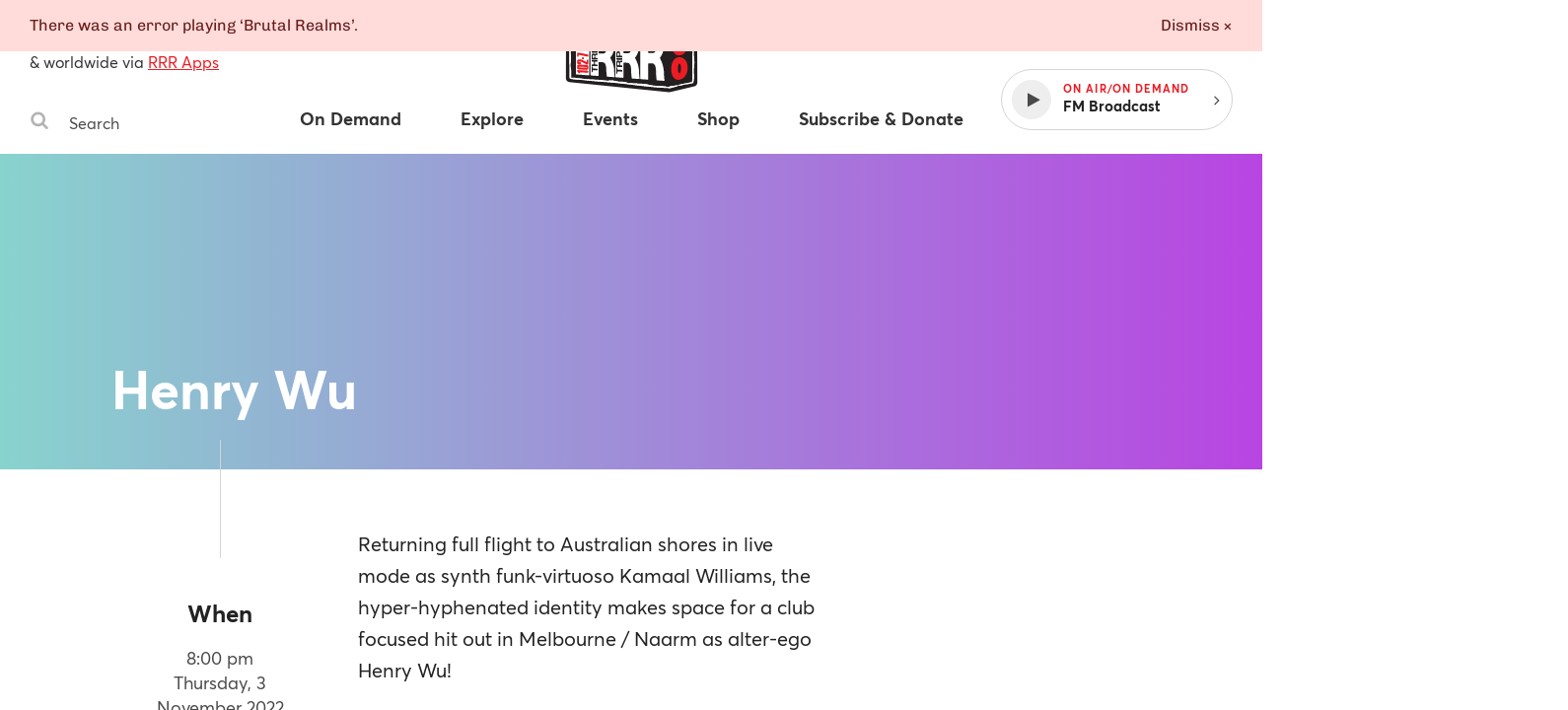

--- FILE ---
content_type: text/html
request_url: https://www.rrr.org.au/events/henry-wu
body_size: 33652
content:
<!DOCTYPE html><html lang="en-au"><head><!--Google Tag Manager--><script>(function(w,d,s,l,i){w[l]=w[l]||[];w[l].push({'gtm.start':
new Date().getTime(),event:'gtm.js'});var f=d.getElementsByTagName(s)[0],
j=d.createElement(s),dl=l!='dataLayer'?'&l='+l:'';j.async=true;j.src=
'https://www.googletagmanager.com/gtm.js?id='+i+dl;f.parentNode.insertBefore(j,f);
})(window,document,'script','dataLayer','GTM-MKF9QW5');</script><!--End Google Tag Manager--><meta charset="utf-8" /><meta content="width=device-width, initial-scale=1.0" name="viewport" /><meta content="no-cache" name="turbolinks-cache-control" /><meta content="widescreen" media="(min-width: 1400px)" name="breakpoint" /><meta content="desktop" media="(min-width: 1024px) and (max-width: 1399px)" name="breakpoint" /><meta content="tablet-wide" media="(min-width: 768px) and (max-width: 1023px)" name="breakpoint" /><meta content="tablet" media="(min-width: 660px) and (max-width: 767px)" name="breakpoint" /><meta content="phone" media="(max-width: 659px)" name="breakpoint" /><meta content="phone-small" media="(max-width: 449px)" name="breakpoint" /><meta content="w-min-1900" media="(min-width: 1900px)" name="breakpoint" /><meta content="w-min-1700" media="(min-width: 1700px)" name="breakpoint" /><meta content="w-1440" media="(max-width: 1440px)" name="breakpoint" /><meta content="w-1400" media="(max-width: 1400px)" name="breakpoint" /><meta content="w-1300" media="(max-width: 1300px)" name="breakpoint" /><meta content="w-1200" media="(max-width: 1200px)" name="breakpoint" /><meta content="is-mobile" media="(max-width: 1023px)" name="breakpoint" /><meta content="not-phone" media="(min-width: 660px)" name="breakpoint" /><link href="/assets/main/assets/public/favicon/favicon-192.a118bf57.png" rel="icon" type="image/png" /><script>!function(e){function n(o){if(t[o])return t[o].exports;var i=t[o]={i:o,l:!1,exports:{}};return e[o].call(i.exports,i,i.exports,n),i.l=!0,i.exports}var t={};n.m=e,n.c=t,n.d=function(e,t,o){n.o(e,t)||Object.defineProperty(e,t,{configurable:!1,enumerable:!0,get:o})},n.n=function(e){var t=e&&e.__esModule?function(){return e.default}:function(){return e};return n.d(t,"a",t),t},n.o=function(e,n){return Object.prototype.hasOwnProperty.call(e,n)},n.p="/assets/",n(n.s=859)}({859:function(e,n,t){"use strict";Object.defineProperty(n,"__esModule",{value:!0});t(860);t(862)},860:function(e,n,t){"use strict";var o=t(861);t.n(o);window.localStorage.getItem("fontsLoaded")&&(window.document.documentElement.className+=" fonts-loaded")},861:function(e,n){!function(n,t){"use strict";var o={breakpoints:{},_isTicking:!1,_debounceLastTime:0,_namedEvents:{},_eventMatchCache:{},_globalEvents:[],onBreakpointChange:function(){var e=Array.prototype.slice.call(arguments),n=e.pop(),t=e.pop();void 0===t?o._globalEvents.push(n):(o._namedEvents[t]=[]).push(n),l()}},i=function(e){/in/.test(t.readyState)?n.setTimeout(function(){i(e)},9):e()},a=function(e,n){var t=e.className.split(" "),o=t.indexOf(n);o>-1&&(t.splice(o,1),e.className=t.join(" "))},r=function(e,n){-1===e.className.indexOf(n)&&(e.className=""!==e.className?e.className+" "+n:n)},c=function(e,n){var o="breakpoint-"+n,i=t.documentElement;e?r(i,o):a(i,o)},s=function(e){o._globalEvents.forEach(function(n){"function"==typeof n&&n(e)})},u=function(){o._isTicking||f(l),o._isTicking=!0},f=function(e,t){if(!n.requestAnimationFrame){var i=(new Date).getTime(),a=Math.max(0,16-(i-o._debounceLastTime)),r=n.setTimeout(function(){e(i+a)},a);return o._debounceLastTime=i+a,r}n.requestAnimationFrame(e,t)},l=function(){o._isTicking=!1;var e=[];for(var t in o.breakpoints){var i=o.breakpoints[t],a=n.matchMedia(i).matches;if(o._namedEvents[t]&&o._eventMatchCache[t]!==a){o._eventMatchCache[t]=a;for(var r=0;r<o._namedEvents[t].length;r++){var u=o._namedEvents[t][r];"function"==typeof u&&u(a)}}a&&e.push(t),c(a,t)}0!==e.length&&s(e)},m=function(){for(var e=t.getElementsByTagName("meta"),n=0;n<e.length;n++)if("breakpoint"===e[n].name){var i=e[n].getAttribute("content"),a=e[n].getAttribute("media");o.breakpoints[i]=a}},d=function(){m(),l(),n.addEventListener("resize",u)};void 0!==e&&e.exports?e.exports=o:n.metaQuery=o,function(){m(),l()}(),i(d)}(window,document)},862:function(e,n){function t(e){throw new Error("Cannot find module '"+e+"'.")}t.keys=function(){return[]},t.resolve=t,e.exports=t,t.id=862}});
//# sourceMappingURL=main__inline-header.e323c48b.js.map</script><link href="https://cdn-images-w3.rrr.org.au" rel="dns-prefetch" /><link href="/assets/main__defer.0e3d73c1.css" media="print" onload="this.media=&#39;all&#39;" rel="stylesheet" /><noscript><link href="/assets/main__defer.0e3d73c1.css" rel="stylesheet" /></noscript><link href="/assets/main__public.e926857a.css" rel="stylesheet" type="text/css" /><script src="/assets/main__public.c8a29adf.js"></script><title>Events: Henry Wu — Triple R 102.7FM, Melbourne Independent Radio </title><meta content="website" property="og:type" /><meta content="Events: Henry Wu — Triple R 102.7FM, Melbourne Independent Radio" property="og:title" /><meta content="https://www.rrr.org.au/events/henry-wu" property="og:url" /><meta content="Returning full flight to Australian shores in live mode as synth funk-virtuoso Kamaal Williams, the hyper-hyphenated identity makes space for a club focused hit out in Melbourne / Naarm as alter-ego Henry Wu!" property="og:description" /><meta content="https://www.rrr.org.au/assets/main/assets/public/meta-tags/fallback_image.5b850174.png" property="og:image" /><meta content="1200" property="og:image:width" /><meta content="630" property="og:image:height" /><meta content="@3RRRFM" name="twitter:site" /><meta content="summary" name="twitter:card" /><link href="https://www.rrr.org.au/events/henry-wu" rel="canonical" /></head><body><!--Google Tag Manager (noscript)--><noscript><iframe height="0" src="https://www.googletagmanager.com/ns.html?id=GTM-MKF9QW5" style="display:none;visibility:hidden" width="0"></iframe></noscript><!--End Google Tag Manager (noscript)--><div class="history-progress" data-view-history-progress=""></div><div class="layout"><div class="layout__content" data-view-adjust-external-links="" data-view-overflow-scroll=""><section class="content mx-auto" role="main"><span data-view-fetch-ad="{&quot;contentType&quot;:&quot;event&quot;,&quot;label&quot;:&quot;Top desktop banner/mobile banner&quot;,&quot;pagePath&quot;:&quot;/events/henry-wu&quot;,&quot;size&quot;:&quot;desktop_banner&quot;}"><section class="advertisement advertisement--hidden advertisement--desktop-banner py-large desktop-and-tablet-only"><div class="advertisement__box bg-grey-light mx-auto mb-xsmall" id="ad-desktop_banner"></div><span class="advertisement__heading d-block t-alternate t-small c-grey t-center">Advertisement</span></section></span><span data-view-fetch-ad="{&quot;contentType&quot;:&quot;event&quot;,&quot;label&quot;:&quot;Top desktop banner/mobile banner&quot;,&quot;pagePath&quot;:&quot;/events/henry-wu&quot;,&quot;size&quot;:&quot;mobile_banner&quot;}"><section class="advertisement advertisement--hidden advertisement--mobile-banner py-large phone-only"><div class="advertisement__box bg-grey-light mx-auto mb-xsmall" id="ad-mobile_banner"></div><span class="advertisement__heading d-block t-alternate t-small c-grey t-center">Advertisement</span></section></span><div class="edit-content hide-from-all" data-test-edit-content="" data-view-edit-content=""></div><div class="flash-wrapper" data-view-ajax-flash="" data-view-flash=""><div class="flash-container"></div></div><header class="masthead" data-view-reveal-mobile-nav="{&quot;navEl&quot;:&quot;.nav&quot;,&quot;navToggleEl&quot;:&quot;.masthead__menu-toggle&quot;,&quot;navToggleActiveClass&quot;:&quot;masthead__menu-toggle--active&quot;,&quot;navDropdownEl&quot;:&quot;.nav__anchor--toggle&quot;}" role="masthead"><div class="grid-wrapper clearfix"><div class="grid-row"><div class="grid-col grid-col--15 grid-col--bottom-flush"><div class="masthead__inner"><div class="masthead__search desktop-and-tablet-only"><p class="masthead__blurb"><span>102.7FM</span>, <span>3RRR Digital</span> in Melbourne<br />& worldwide via <a href="/streaming-apps">RRR Apps</a> </p><div class="search-box" data-view-toggle-class="{&quot;event&quot;:&quot;click&quot;,&quot;targetSelector&quot;:&quot;.search-box&quot;,&quot;targetToggleClassName&quot;:&quot;search-box--active&quot;,&quot;onClickOutsideTarget&quot;:&quot;remove&quot;,&quot;preventDefault&quot;:false}"><form action="/search" class="search-box__form" method="GET"><label class="hide-visually" for="search-box-desktop">Search Triple R</label><button class="search-box__button" type="submit"><span class="hide-visually">Search</span><svg width="20" height="20" viewBox="0 0 20 20" xmlns="http://www.w3.org/2000/svg"><title>Search</title><path d="M13.75 8.75A5.256 5.256 0 0 0 8.5 3.5a5.256 5.256 0 0 0-5.25 5.25A5.256 5.256 0 0 0 8.5 14a5.256 5.256 0 0 0 5.25-5.25zm6 9.75c0 .82-.68 1.5-1.5 1.5a1.47 1.47 0 0 1-1.055-.445l-4.02-4.008A8.23 8.23 0 0 1 8.5 17 8.247 8.247 0 0 1 .25 8.75 8.247 8.247 0 0 1 8.5.5a8.247 8.247 0 0 1 8.25 8.25 8.23 8.23 0 0 1-1.453 4.676l4.02 4.02c.269.269.433.656.433 1.054z" fill="#b4b4b4" fill-rule="evenodd" /></svg>
</button><input class="search-box__input" id="search-box-desktop" name="q" placeholder="Search" type="text" /></form></div></div><h1 class="masthead__logo"><a class="masthead__logo-anchor hide-text" href="/"><span class="hide-visually">Triple R — Melbourne Independent Radio</span><?xml version="1.0" encoding="UTF-8"?>
<svg id="Layer_1" xmlns="http://www.w3.org/2000/svg" version="1.1" viewBox="0 0 156 104">
  <path class="st0" d="M117.162,20.327l24.657,5.521c1.709.383,2.927,1.897,2.933,3.648l.211,53.949c.007,1.736-1.178,3.25-2.864,3.661l-24.321,5.933c-.605.147-1.23.19-1.849.127l-101.522-10.373c-1.919-.196-3.377-1.815-3.372-3.744l.115-45.348c.005-1.937,1.482-3.552,3.411-3.728l22.91-2.101c1.031-.095,1.82-.96,1.818-1.996l-.007-4.708c-.003-1.907,1.424-3.513,3.318-3.734l54.533-6.365c2.18-.254,4.113,1.408,4.187,3.602l.172,5.098c.04,1.175,1.08,2.063,2.247,1.918l11.642-1.448c.595-.074,1.198-.045,1.782.086h0Z"/>
  <g>
    <path class="st2" d="M117.021,89.15c-12.72-.422-25.555-1.946-37.968-3.419-10.309-1.223-20.97-2.488-31.503-3.115-6.026-.359-12.12-1.009-18.013-1.637l-3.203-.34c-1.12-.118-2.355-.183-3.663-.251-1.969-.104-4.005-.21-5.654-.513-.606-.111-2.572-.555-2.395-1.59.11-3.075.063-6.237.018-9.295l-.023-1.597c-.03-2.245-.069-4.486-.107-6.727-.116-6.712-.236-13.652-.108-20.55.001-.068.015-.136.042-.208.151-.414.172-1.657.191-2.753.033-1.951.074-2.466.317-2.646.078-.059.174-.09.278-.09.327,0,.64.299.728.579.113.364.26,2.572.275,2.856.102,1.862-.06,3.749-.215,5.574-.121,1.409-.245,2.865-.245,4.284,0,1.908.123,3.861.242,5.749.155,2.469.315,5.021.219,7.603-.025.656-.157,1.416-.285,2.15-.127.729-.248,1.418-.265,1.987-.027.872.18,2.104.379,3.297.163.974.332,1.982.376,2.809.065,1.194.033,2.451.001,3.667-.028,1.1-.058,2.237-.015,3.322.002.057.05.105.107.106l.253.002c.324,0,.649-.008.974-.017.33-.009.66-.017.989-.017.283,0,.565.006.847.024,2.105.132,4.251.429,6.326.715,1.587.22,3.229.446,4.834.597,2.767.259,5.529.389,8.202.515,3.831.181,7.793.367,11.756.938.696.101,1.491.149,2.431.149.782,0,1.572-.032,2.351-.064.763-.031,1.516-.062,2.238-.062.5,0,.985.015,1.451.054.923.077,1.954.318,2.951.551.854.2,1.738.407,2.555.512.932.119,2.021.142,3.074.165,1.583.033,3.221.068,4.473.422.38.108.89.374,1.383.63.441.23.942.492,1.148.517.011,0,.022,0,.033,0,.202,0,.348-.041.502-.083.194-.053.394-.108.616-.108,2.526.18,5.014.303,7.42.421,2.625.13,5.339.264,7.988.468,1.382.106,2.909.47,4.385.822,1.112.265,2.262.54,3.306.689,2.575.371,5.176.488,7.69.602,1.623.073,3.3.149,4.958.292.508.043,1.105.185,1.682.322.695.165,1.415.335,1.973.335.369-.006.864-.226,1.389-.458.585-.259,1.19-.527,1.75-.597.06-.007.118-.011.175-.011.205,0,.393.042.559.08.134.03.26.059.37.059.646-.095,1.208-.217,1.772-.339.949-.206,1.93-.418,2.936-.475h.002c.366,0,.636.273.637.61,0,.276-.187.52-.453.591l-7.038,1.874c-.066.018-.257.021-.364.021h-.036Z"/>
    <path class="st2" d="M15.101,34.71c-.348.257-.086,4.363-.423,5.285-.015.041-.025.082-.026.126-.17,9.157.094,18.189.215,27.269.049,3.644.135,7.29.002,10.937-.13.76,1.568,1.187,2.194,1.302,2.697.495,6.441.462,9.298.762,7.046.74,14.109,1.554,21.204,1.976,23.221,1.381,46.188,5.761,69.466,6.534.036.001.291-.003.326-.012l7.037-1.874c.158-.042.268-.185.268-.349h0c0-.204-.171-.372-.375-.361-1.575.09-3.076.565-4.602.806-.362.057-.744-.177-1.192-.121-1.037.13-2.367,1.043-3.117,1.056-1.065.019-2.616-.562-3.728-.658-4.226-.364-8.413-.284-12.663-.895-2.429-.35-5.266-1.325-7.674-1.51-5.071-.39-10.22-.517-15.315-.886-.437-.032-.84.237-1.255.186-.488-.061-1.838-.948-2.568-1.154-2.053-.581-5.176-.281-7.511-.58-1.79-.229-3.809-.921-5.496-1.062-2.555-.213-5.734.318-8.485-.079-6.698-.966-13.185-.819-19.946-1.452-3.708-.347-7.446-1.079-11.153-1.312-1.01-.063-2.038.024-3.052.008-.19-.003-.345-.156-.353-.346-.091-2.296.137-4.725.014-6.985-.099-1.826-.806-4.511-.757-6.127.036-1.179.502-2.868.55-4.139.171-4.56-.46-8.955-.46-13.342,0-3.263.639-6.562.46-9.844-.028-.514-.172-2.498-.265-2.795-.079-.253-.428-.504-.617-.364h0Z"/>
    <path class="st2" d="M17.978,34.61c-.798,0-1.377-.032-1.719-.094-.335-.062-.555-.191-.672-.396-.083-.146-.092-.319-.025-.477.069-.165.214-.289.386-.333,1.524-.389,3.208-.656,5.147-.815,5.427-.448,10.776-.886,16.187-1.314.355-.028.714-.037,1.074-.037.288,0,.577.005.866.011.288.005.576.011.865.011.733,0,1.597-.032,2.445-.271.227-.201.096-.865.01-1.304-.053-.27-.099-.502-.094-.681.028-1.097.002-2.015-.025-2.987-.014-.514-.029-1.036-.036-1.596-.032-2.595.473-3.233,3.001-3.796,4.245-.944,9.008-1.323,13.616-1.69,3.839-.306,7.809-.622,11.434-1.263,1.08-.191,2.17-.478,3.225-.754,1.461-.384,2.973-.78,4.505-.939.986-.102,2.072-.11,3.123-.117,1.01-.007,2.055-.015,2.997-.106,1.252-.122,2.62-.35,4.068-.591,2.081-.347,4.232-.705,6.027-.726.742,0,2.878.531,3.354,1.227.052.074.081.168.085.277l.398,9.983,11.422-1.426c.242-.008,1.481-.036,2.826-.036,3.542,0,3.717.182,3.832.302l.074.077.009.138c-.021.502-.898.756-1.418.863-2.632.896-5.336.914-7.952.93-1.548.01-3.149.02-4.708.217-.541.068-1.071.189-1.583.306-.776.177-1.578.359-2.416.359-.514,0-.998-.067-1.479-.205-.23-.067-.392-.274-.404-.515l-.472-9.807c-.237-.393-.928-.586-2.003-.586-1.609,0-3.748.419-5.31.725-.711.139-1.302.255-1.671.298-3.193.371-6.452.635-9.603.891-4.235.344-8.615.699-12.891,1.318-2.019.292-4.068.688-6.051,1.072-4.007.775-8.15,1.576-12.313,1.576-.464,0-.93-.01-1.396-.031-.075.48-.063.905-.052,1.33.016.593.032,1.207-.003,1.809-.019.316-.128.597-.225.845-.072.184-.14.356-.145.489-.02.497.04,1.083.103,1.706.093.92.188,1.873.043,2.673-.16.881-1.465,1.072-2.092,1.164-1.817.264-3.641.288-5.404.311-.873.011-1.743.022-2.61.062-1.916.088-4.62.518-7.006.898-1.066.169-2.077.33-2.943.449-.307.042-.65.093-1.006.146-.903.134-1.925.287-2.68.34-.625.044-1.741.093-2.712.093Z"/>
    <path class="st2" d="M16.009,33.552c-.193.049-.304.271-.206.444.088.153.267.232.5.275.891.162,3.365.069,4.369-.002,1.037-.074,2.576-.335,3.67-.485,2.825-.388,7.19-1.222,9.972-1.349,2.635-.121,5.302.02,7.989-.371.598-.087,1.755-.261,1.882-.96.236-1.296-.199-3.087-.15-4.344.015-.374.339-.82.37-1.338.06-1.016-.031-2.051-.013-3.071.003-.175.154-.311.329-.303,6.686.297,13.164-1.667,19.714-2.616,7.468-1.081,15.022-1.34,22.501-2.21,1.701-.198,8.194-1.965,9.219-.348.028.044.041.096.043.148l.472,9.806c.006.133.096.25.223.287,1.946.559,3.539-.234,5.378-.467,4.195-.532,8.441.283,12.641-1.145,0,0,1.202-.246,1.219-.628.016-.371-6.079-.232-6.427-.224-.011,0-.021.001-.032.002l-11.35,1.486c-.183.024-.346-.114-.354-.298l-.398-9.984c-.002-.051-.013-.104-.042-.146-.402-.588-2.467-1.125-3.145-1.117-2.986.035-6.964,1.013-10.073,1.316-1.935.189-4.198.024-6.118.224-2.617.272-5.127,1.233-7.712,1.691-7.98,1.413-17.272,1.224-25.038,2.952-2.388.531-2.836,1.029-2.805,3.549.02,1.612.103,2.902.061,4.592-.012.485.471,1.734.026,2.155-.034.032-.079.052-.125.065-1.747.491-3.563.156-5.298.293-5.411.428-10.759.866-16.186,1.314-1.711.141-3.443.384-5.106.808h0Z"/>
    <path class="st2" d="M125.519,86.773c-.165,0-.602,0-.668-.323l-.024-.118.077-.092c.301-.36,2.454-.973,3.365-1.219l11.394-2.207.478-52.121c-.032-.062-.239-.123-.66-.123l-.589.012c-.134,0-.257-.006-.361-.025-1.407-.245-2.742-.7-4.034-1.141-1.135-.387-2.207-.752-3.271-.962-.167-.033-.382-.048-.674-.048-.168,0-.342.005-.518.01-.183.005-.368.01-.548.01-.329,0-.582-.017-.795-.055-4.084-.712-8.177-1.679-11.787-2.532-.251-.059-.439-.262-.48-.517l-.029-.181c-.027-.168.021-.34.133-.47.111-.13.271-.204.439-.204,1.082.163,2.086.389,3.057.608,1,.226,2.035.458,3.063.617,4.063.624,6.958,1.217,11.197,2.16.319.071.831.136,1.424.211,2.257.287,5.349.681,5.776,2.149.137.473.03,1.435-.075,2.365-.061.544-.119,1.059-.111,1.361.022.873.128,1.815.23,2.727.103.912.208,1.854.23,2.727.064,2.566-.083,5.188-.225,7.723-.132,2.355-.268,4.791-.231,7.147.021,1.331.183,2.689.34,4.002.194,1.629.396,3.313.334,4.985-.042,1.128-.188,2.345-.33,3.521-.157,1.298-.319,2.641-.344,3.889-.023,1.176.047,2.365.116,3.515.072,1.208.147,2.457.116,3.719-.001.055-.275,5.55-.901,6-1.45.479-2.889.728-4.281.968-.588.102-1.176.204-1.76.319-.096.019-.189.027-.281.027-.162,0-.318-.025-.466-.05-.109-.018-.213-.037-.312-.037-.193.028-.486.102-.909.208-1.872.469-5.768,1.445-7.105,1.445Z"/>
    <path class="st2" d="M116.64,25.103l.029.181c.024.153.139.277.291.313,3.91.924,7.808,1.838,11.772,2.529.758.132,1.853-.051,2.541.084,2.315.455,4.696,1.649,7.3,2.102.535.093,1.638-.191,1.817.384l-.421,52.053c-.001.152-.109.283-.259.311l-11.376,2.203s-2.955.799-3.238,1.137c.131.638,7.72-1.4,8.291-1.515.331-.067.722.138,1.158.051,1.982-.394,4.008-.623,5.944-1.246.427-.308.775-4.904.797-5.804.06-2.46-.281-4.817-.233-7.232.048-2.4.588-5.059.674-7.413.11-2.999-.628-5.982-.674-8.974-.076-4.893.579-9.92.456-14.868-.043-1.728-.416-3.691-.461-5.454-.021-.822.397-2.967.195-3.662-.492-1.694-5.553-1.862-7.014-2.186-4.059-.903-7.047-1.522-11.181-2.157-2.041-.314-4.03-.904-6.031-1.218-.221-.035-.412.16-.376.382h0Z"/>
    <path class="st2" d="M52.818,31.705c-.424,0-.848-.019-1.272-.062-.165-.016-.313-.088-.42-.203-.92-.995-.591-5.074-.357-6.03.092-.376.24-.75.693-.938.846-.35,2.377-.391,3.728-.427.74-.02,1.439-.038,1.946-.104,1.347-.173,2.786-.489,4.177-.795,1.745-.383,3.549-.779,5.269-.923,1.434-.121,2.915-.182,4.348-.241,1.587-.066,3.229-.134,4.793-.283,1.52-.144,3.064-.346,4.558-.541,2.614-.341,5.316-.694,7.997-.755h0c.255,0,.474.126.589.33.693,1.22.62,2.378.543,3.605-.045.711-.091,1.447.022,2.212.041.278-.096.545-.349.681-.128.07-.249.19-.346.287-.102.101-.169.168-.261.196-1.036.316-2.682.521-4.134.702-.487.061-.944.118-1.334.174-3.738.537-7.579.762-11.294.979-3.322.194-6.756.396-10.092.819-1.064.135-2.167.357-3.233.572-1.818.366-3.697.744-5.571.744ZM87.486,22.114l-35.208,3.865c-.086.009-.149.084-.146.17l.153,3.084c.004.087.076.155.164.155.396-.042.788-.092,1.183-.142.903-.114,1.837-.231,2.671-.261l.132-.002c.422,0,.831.069,1.192.131.298.051.581.099.817.099,4.339-.144,8.795-.794,13.105-1.422,2.294-.334,4.667-.681,6.974-.944.136-.015.271-.022.408-.022.077,0,.154.002.231.007.743.043,1.485.062,2.226.062,2.021,0,4.059-.138,6.028-.271.063-.004.1-.041.117-.062.017-.022.044-.069.031-.134-.207-1.029-.112-1.861-.013-2.741.05-.44.102-.896.117-1.401.001-.045-.015-.088-.047-.121-.031-.033-.073-.05-.116-.05v-.25l-.018.251Z"/>
    <path class="st2" d="M51.012,25.47c.083-.338.195-.62.546-.766,1.248-.517,4.155-.326,5.61-.513,3.032-.391,6.35-1.458,9.435-1.717,3.019-.254,6.164-.241,9.144-.524,4.179-.396,8.338-1.199,12.537-1.295.149-.003.292.072.366.202,1.059,1.864.225,3.65.536,5.732.026.176-.064.34-.22.424-.269.146-.48.439-.561.463-1.367.417-3.907.648-5.431.867-7.07,1.017-14.309.9-21.383,1.798-3.27.415-6.649,1.593-10.02,1.254-.099-.01-.194-.051-.261-.124-.796-.86-.551-4.766-.298-5.801h0ZM87.458,21.865l-35.208,3.865c-.217.024-.378.213-.368.431l.153,3.084c.012.238.222.416.459.39,1.241-.136,2.632-.358,3.817-.4.82-.029,1.6.247,2.196.227,6.588-.22,13.419-1.611,20.044-2.367.198-.023.397-.026.595-.015,2.77.161,5.514-.022,8.286-.21.249-.017.425-.25.376-.495-.301-1.501.064-2.58.109-4.085.007-.252-.209-.454-.459-.426h0Z"/>
  </g>
  <g>
    <path class="st2" d="M34.391,36.877c-4.249.314-8.498.628-12.747.942-.229.017-.406.207-.406.437v36.389c0,.229.177.42.406.437,4.249.315,8.498.63,12.747.945.254.019.471-.182.471-.437v-38.276c0-.255-.216-.456-.471-.437h0Z"/>
    <path class="st2" d="M36.164,37.106c0-.229.177-.42.406-.437,4.991-.37,9.982-.74,14.973-1.109,6.322-.505,8.552,6.62,8.552,11.639,0,7.612-3.923,10.351-3.927,10.749-.008.741,3.034,4.359,3.854,10.727.368,2.856.11,5.86.741,8.697.063.284-.172.548-.462.526-2.732-.202-4.324-.32-7.13-.527-.2-.015-.369-.163-.404-.36-.362-2.037-.536-4.131-.599-6.15-.082-2.621.021-7.816-3.634-8.215-1.561-.035-2.413-.054-3.844-.086-.246-.006-.45.192-.45.438v13.242c0,.255-.216.456-.471.437-2.792-.207-4.387-.324-7.197-.532-.229-.017-.407-.208-.407-.437v-38.599h0ZM44.239,53.403c0,.244.201.441.444.438,1.406-.013,2.243-.021,3.777-.036,1.505-.014,3.56-.443,3.56-4.186,0-2.632-.918-4.117-4.001-3.997-1.364.053-2.113.082-3.357.13-.235.009-.423.203-.423.438v7.212h0Z"/>
    <path class="st2" d="M61.51,35.228c0-.229.177-.42.406-.437,4.991-.37,9.982-.74,14.974-1.11,6.922-.533,8.552,7.799,8.552,12.711,0,8.011-3.922,11.111-3.927,11.689-.009.9,3.069,4.898,3.854,11.662.363,3.129.104,6.398.753,9.507.059.283-.177.541-.464.52-2.737-.202-4.329-.32-7.135-.527-.203-.015-.372-.166-.405-.367-.364-2.223-.533-4.504-.604-6.723-.089-2.782.034-8.283-3.594-8.938-.026-.005-.055-.007-.081-.008-1.535-.034-2.384-.053-3.803-.085-.246-.006-.45.192-.45.438v14.55c0,.255-.216.456-.471.437-2.792-.207-4.387-.324-7.197-.532-.229-.017-.407-.208-.407-.437v-42.35h0ZM69.585,53.165c0,.244.201.441.444.438,1.406-.013,2.243-.021,3.777-.036,1.505-.014,3.56-.48,3.56-4.559,0-2.869-.918-4.49-4.001-4.37-1.364.053-2.113.082-3.357.13-.235.009-.423.203-.423.438v7.958h0Z"/>
    <path class="st2" d="M86.856,33.351c0-.229.177-.42.406-.437,4.991-.37,9.982-.74,14.973-1.109,7.184-.528,8.551,8.901,8.551,13.783,0,9.021-3.919,11.849-3.927,12.63-.011,1.122,2.792,4.269,3.854,12.597.422,3.311.105,6.922.76,10.305.055.286-.172.548-.463.527-2.741-.203-4.333-.32-7.139-.528-.204-.015-.375-.169-.406-.372-.366-2.411-.535-4.885-.607-7.296-.08-2.73.142-9.063-3.598-9.67-.023-.004-.049-.006-.072-.006-1.538-.034-2.387-.053-3.807-.085-.246-.006-.45.192-.45.438v15.858c0,.255-.216.456-.471.437-2.792-.207-4.387-.324-7.197-.532-.229-.017-.407-.208-.407-.437v-46.102h0ZM94.931,52.926c0,.244.201.441.444.438,1.406-.013,2.243-.021,3.776-.036,1.505-.014,3.56-.517,3.56-4.932,0-3.105-.917-4.863-4.001-4.743-1.364.053-2.113.082-3.357.13-.235.009-.423.203-.423.438v8.705h0Z"/>
    <g>
      <path class="st0" d="M38.341,71.146v1.247c0,.253-.213.453-.465.437l-.244-.015c-.231-.014-.412-.206-.412-.437v-5.054c0-.249.207-.448.455-.438.082.003.161.006.243.01.235.009.421.203.421.438v1.336c0,.234.185.427.419.438,1.572.074,2.529.119,4.101.194.234.011.419.204.419.438v.745c0,.251-.213.451-.463.437-1.531-.081-2.481-.132-4.012-.213-.251-.013-.463.186-.463.437h0Z"/>
      <path class="st0" d="M37.221,66.021v-.715c0-.247.205-.446.453-.438.516.016.905.028,1.42.045.247.008.453-.19.453-.438v-2.069c0-.238-.191-.433-.429-.438l-1.467-.03c-.238-.005-.429-.2-.429-.438v-.715c0-.245.201-.442.446-.438,1.996.029,3.181.047,5.181.076.24.003.433.199.433.438v.746c0,.245-.203.443-.448.438l-1.745-.036c-.218-.004-.42.193-.42.439v2.091c0,.237.19.431.426.438.65.02,1.112.035,1.762.056.237.007.426.201.426.438v.746c0,.249-.208.447-.456.438-1.994-.075-3.178-.119-5.181-.194-.236-.009-.422-.202-.422-.438h0Z"/>
      <path class="st0" d="M37.655,59.771c-.24-.003-.434-.198-.434-.438v-3.464c0-1.296.755-2.123,1.672-2.133.713-.007,1.248.335,1.519,1.142h.017c.17-.79.807-1.023,1.417-1.08.23-.021.582-.028.9-.095.275-.058.535.146.535.427v.659c0,.206-.143.384-.344.429-.344.077-.754.083-1.107.146-.635.113-.917.414-.917,1.225v1.175c0,.241.194.437.435.438.546.004.951.006,1.497.01.241.002.435.197.435.438v.746c0,.244-.201.441-.445.438-1.997-.025-3.181-.04-5.181-.065h0ZM39.52,58.191c.243.002.442-.195.442-.438v-1.318c0-.716-.254-1.103-.866-1.101-.586.002-.84.39-.84,1.101v1.312c0,.241.196.437.437.438.292.002.535.003.827.005h0Z"/>
      <path class="st0" d="M37.221,52.696v-4.538c0-.237.188-.43.424-.438l.244-.008c.247-.008.452.19.452.438v2.933c0,.245.202.443.447.438.143-.002.275-.005.42-.008.239-.004.431-.199.431-.438v-2.679c0-.237.188-.431.425-.438.053-.002.105-.003.159-.005.247-.008.452.19.452.438v2.649c0,.245.202.442.447.438.21-.004.395-.007.606-.011.239-.004.431-.199.431-.438v-3.115c0-.237.188-.43.424-.438.083-.003.162-.005.243-.008.248-.008.453.19.453.438v4.725c0,.24-.194.435-.434.438-1.999.025-3.185.039-5.181.064-.244.003-.445-.194-.445-.438h0Z"/>
      <path class="st0" d="M37.221,46.669v-4.537c0-.233.182-.425.414-.437l.244-.013c.251-.014.462.186.462.437v2.913c0,.249.208.448.457.438.143-.006.275-.011.42-.017.235-.01.421-.203.421-.438v-2.698c0-.233.182-.425.415-.437.053-.003.106-.006.159-.009.251-.014.462.186.462.437v2.629c0,.249.207.448.456.438l.609-.025c.235-.01.42-.203.42-.438v-3.134c0-.233.182-.425.414-.437.083-.005.162-.009.243-.014.251-.014.463.186.463.437v4.725c0,.236-.188.43-.424.438-2.002.07-3.187.111-5.181.18-.248.009-.455-.19-.455-.438h0Z"/>
    </g>
    <g>
      <path class="st0" d="M63.52,72.491v1.451c0,.253-.213.453-.465.437-.081-.005-.16-.01-.243-.015-.231-.014-.412-.206-.412-.437v-5.612c0-.249.207-.448.455-.438.082.003.161.006.243.01.235.009.421.203.421.438v1.54c0,.234.185.427.419.438,1.572.074,2.53.119,4.102.194.234.011.419.204.419.438v.895c0,.251-.213.451-.463.437-1.531-.081-2.481-.132-4.012-.213-.251-.013-.463.186-.463.437h0Z"/>
      <path class="st0" d="M62.822,67.413c-.236-.009-.422-.202-.422-.438v-3.842c0-1.418.755-2.304,1.672-2.29.713.011,1.248.398,1.519,1.288h.017c.17-.859.807-1.097,1.417-1.143.231-.017.584-.015.902-.081.275-.057.532.147.532.427v.803c0,.207-.144.386-.346.43-.344.075-.753.072-1.105.131-.635.107-.916.429-.916,1.315v1.337c0,.237.188.431.425.438.555.018.963.03,1.518.048.237.007.425.201.425.438v.896c0,.249-.208.447-.456.438-1.994-.075-3.178-.119-5.181-.194h0ZM64.688,65.731c.247.008.453-.19.453-.438v-1.471c0-.783-.255-1.213-.866-1.226-.586-.012-.84.405-.84,1.183v1.487c0,.237.189.431.425.438.293.009.537.017.827.026h0Z"/>
      <path class="st0" d="M62.4,59.72v-.865c0-.243.199-.44.442-.438,1.997.014,3.182.022,5.181.035.241.002.436.197.436.438v.896c0,.244-.201.441-.445.438-1.997-.025-3.181-.041-5.181-.066-.24-.003-.433-.198-.433-.438h0Z"/>
      <path class="st0" d="M62.837,57.791c-.241-.001-.437-.197-.437-.438v-3.13c0-1.972.959-2.752,1.943-2.769.984-.017,1.943.741,1.943,2.74v1.413c0,.242.197.438.439.438l1.295-.002c.242,0,.439.196.439.438v.896c0,.243-.198.439-.441.438-1.998-.009-3.182-.015-5.181-.024h0ZM64.813,56.046c.242,0,.439-.196.439-.438v-.927c0-.816-.136-1.542-.908-1.534-.772.009-.908.733-.908,1.544v.917c0,.242.198.438.44.438.333,0,.604,0,.938-.001h0Z"/>
      <path class="st0" d="M62.4,50.399v-.865c0-.238.191-.432.429-.438,1.563-.039,2.519-.063,4.082-.102.238-.006.429-.2.429-.438v-3.07c0-.236.186-.429.422-.438.083-.003.162-.006.243-.009.248-.01.455.189.455.438v4.824c0,.239-.192.433-.431.438-2,.038-3.185.061-5.181.099-.245.005-.448-.193-.448-.438h0Z"/>
      <path class="st0" d="M62.4,44.229v-5.046c0-.232.181-.424.412-.437l.253-.015c.242-.015.455.186.455.438v3.267c0,.25.21.449.459.438.143-.006.275-.013.42-.019.234-.011.419-.204.419-.438v-3.032c0-.232.181-.424.412-.437l.165-.01c.245-.015.458.186.458.438v2.954c0,.25.21.449.459.438.209-.01.394-.018.607-.028.234-.011.419-.204.419-.438v-3.505c0-.232.181-.423.412-.437.083-.005.162-.01.243-.015.252-.015.465.185.465.437v5.241c0,.235-.186.429-.421.438-2.003.08-3.188.128-5.181.208-.249.01-.457-.189-.457-.438h0Z"/>
    </g>
    <g>
      <path class="st1" d="M22.898,70.645c3.472.195,6.944.39,10.416.585.232.013.414.205.414.437v1.33c0,.253-.215.454-.467.437-2.876-.186-4.52-.292-7.395-.478-.253-.016-.467.184-.467.437v.142c0,.254-.216.454-.469.437l-.709-.049c-.172-.012-.33-.147-.376-.332-.146-.591-.536-1.014-1.1-1.195-.182-.058-.308-.224-.308-.416v-.898c0-.252.211-.452.463-.437h0Z"/>
      <path class="st1" d="M22.379,67.471c0-2.147.32-2.44,2.253-2.374,2.759.094,4.139.141,6.898.235,1.892.064,2.253.363,2.253,2.607,0,2.259-.32,2.561-2.253,2.457-2.759-.147-4.139-.221-6.898-.368-1.891-.101-2.253-.364-2.253-2.556h0ZM31.794,68.231c.334.015.473-.073.473-.343s-.153-.339-.473-.352c-2.97-.126-4.456-.189-7.426-.315-.32-.014-.487.056-.487.332,0,.245.167.329.487.343,2.97.134,4.456.201,7.426.335h0Z"/>
      <path class="st1" d="M25.634,59.856c.82-.062,1.351.061,1.988.378,1.604.808,2.505,1.268,3.934,2.012.292.152.641-.06.641-.389v-1.491c0-.244.2-.442.444-.438l.654.009c.24.003.432.198.432.438v4.206c0,.248-.205.446-.453.438l-.976-.032c-.067-.002-.134-.021-.193-.052-1.953-1.039-2.959-1.565-4.942-2.582-.387-.205-.752-.408-1.743-.313l-.056.002c-.963-.028-1.483-.221-1.483.266,0,.245.167.326.487.333.485.012,1.12.028,1.534.037.238.006.427.2.427.438v1.253c0,.248-.206.446-.454.438-.415-.014-.733-.024-1.243-.041-1.891-.062-2.253-.287-2.253-2.51,0-2.329.345-2.55,3.206-2.401h.049s0,0,0,0Z"/>
      <path class="st1" d="M27.762,57.649c.399.002.713.003,1.112.005.241.001.436.197.436.438v.919c0,.244-.199.441-.444.438-.398-.005-.712-.008-1.112-.013-.24-.003-.433-.198-.433-.438v-.912c0-.243.198-.439.44-.438h0Z"/>
      <path class="st1" d="M22.867,52.939l.998-.014c.029,0,.059.002.088.008l9.418,1.793c.207.039.356.22.356.43v1.359c0,.278-.255.485-.527.429-2.92-.608-5.841-1.203-8.767-1.785-.271-.054-.524.154-.524.43v1.124c0,.242-.198.439-.441.438-.207,0-.388-.001-.595-.002-.241,0-.438-.197-.438-.438v-3.334c0-.24.193-.435.432-.438h0Z"/>
      <path class="st1" d="M22.858,46.776c.208-.008.39-.015.595-.023.248-.01.456.189.456.438v.363c0,.248.207.446.454.438.737-.024,1.255-.042,1.998-.066.236-.008.426-.202.426-.438v-.44c0-.236.187-.429.423-.438.213-.008.399-.015.609-.023.248-.01.456.189.456.438v.385c0,.248.207.446.454.438,1.742-.058,2.8-.093,4.542-.151.248-.008.454.19.454.438v1.331c0,.238-.19.432-.427.438-3.472.086-6.944.172-10.416.258-.246.006-.449-.192-.449-.438v-2.51c0-.236.187-.429.423-.438h0Z"/>
      <path class="st1" d="M22.435,44.378c0-.21.147-.39.353-.43.899-.174,3.324-.646,5.057-.991v-.109l-5.011-.456c-.226-.02-.399-.21-.399-.436v-1.656c0-.231.179-.422.41-.437l10.416-.682c.253-.017.467.184.467.437v1.086c0,.234-.184.427-.418.438l-6.257.291v.124l6.267.429c.23.016.408.207.408.437v.383c0,.213-.153.395-.363.432l-6.312,1.094v.124l6.211-.363c.252-.015.464.186.464.437v1.087c0,.235-.186.429-.421.438l-10.416.41c-.249.01-.455-.189-.455-.438v-1.65h0Z"/>
    </g>
  </g>
  <g>
    <path class="st1" d="M119.967,47.99c1.93.11,3.08.176,5.049.288.193.011.35.149.401.335.145.524.482.837.96.86.681.034,1.106-.548,1.106-1.721,0-1.237-.454-1.809-1.106-1.858-.408-.03-.708.153-.884.47-.085.152-.241.252-.415.24-1.896-.13-2.993-.205-4.856-.332-.237-.016-.419-.218-.409-.455.177-4.425.353-8.849.531-13.274.011-.262.248-.457.508-.415,3.885.627,7.769,1.253,11.654,1.88.212.034.369.218.369.433v5.119c0,.262-.231.466-.491.435-2.392-.284-3.795-.451-6.197-.736-.25-.03-.474.156-.49.407-.025.398-.051.822-.072,1.169-.019.313.285.538.582.438.604-.204,1.271-.243,1.987-.166,3.617.39,5.53,3.903,5.588,7.186.073,4.1-3.243,7.23-7.234,7.38-4.177.157-6.807-3.374-7.046-7.212-.016-.265.2-.487.465-.472h0Z"/>
    <path class="st1" d="M118.322,69.692c.009-5.181,1.956-12.151,8.34-12.173,5.92-.021,8.407,5.641,8.397,10.781-.011,5.376-2.565,11.17-8.397,12.178-6.392,1.105-8.348-5.831-8.34-10.785h0ZM126.69,73.842c1.05-.122,1.532-1.661,1.532-4.973,0-3.344-.482-4.802-1.532-4.75-1.05.053-1.504,1.557-1.504,5.002,0,3.382.454,4.843,1.504,4.721h0Z"/>
  </g>
</svg>
</a></h1><div class="masthead__player" data-view-masthead-player=""><div class="masthead__player-inner"><a class="masthead__sign-in-link mr-small" href="/sign-in"></a><button class="masthead__player-toggle"></button><div class="masthead__player-wrapper"><button class="player d-flex flex-items-v-center"><div class="player__play-button d-flex flex-items-center"><span class="player__play-icon"><svg width="13" height="15" viewBox="0 0 13 15" xmlns="http://www.w3.org/2000/svg"><title>Play</title><path d="M12.357 7.562L.5 14.152c-.277.152-.5.018-.5-.295V.714C0 .402.223.268.5.42l11.857 6.589c.277.152.277.402 0 .553z" fill="#4A4A4A" fill-rule="evenodd"/></svg>
</span><span class="player__pause-icon"><svg width="14" height="15" viewBox="0 0 14 15" xmlns="http://www.w3.org/2000/svg"><title>Pause</title><path d="M13.714 1v12.571a.575.575 0 0 1-.571.572H8.57A.575.575 0 0 1 8 13.57V1c0-.313.259-.571.571-.571h4.572c.312 0 .571.258.571.571zm-8 0v12.571a.575.575 0 0 1-.571.572H.57A.575.575 0 0 1 0 13.57V1C0 .687.259.429.571.429h4.572c.312 0 .571.258.571.571z" fill="#FFF" fill-rule="evenodd"/></svg>
</span></div><div class="player__details"><span class="player__on-air caps-heading">On Air/On Demand </span><span class="player__title">FM Radio</span></div></button><button class="player__toggle desktop-and-tablet-only"><span class="right"><svg width="6" height="10" xmlns="http://www.w3.org/2000/svg"><path d="M5.455 5c-.003-.077-.035-.15-.089-.205l-4.16-4.161c-.055-.055-.128-.087-.206-.09-.071 0-.152.036-.205.09l-.447.446c-.056.054-.089.128-.09.206 0 .071.037.151.09.205l3.51 3.509-3.511 3.509c-.055.055-.087.128-.09.205 0 .072.037.152.09.206l.447.446c.053.054.134.09.205.09.077-.003.15-.035.205-.09l4.161-4.16c.055-.055.087-.128.09-.206z" fill="#4A4A4A"/></svg></span></button></div></div></div><nav class="nav" role="nav"><div class="masthead__search phone-only"><div class="search-box" data-view-toggle-class="{&quot;event&quot;:&quot;click&quot;,&quot;targetSelector&quot;:&quot;.search-box&quot;,&quot;targetToggleClassName&quot;:&quot;search-box--active&quot;,&quot;onClickOutsideTarget&quot;:&quot;remove&quot;,&quot;preventDefault&quot;:false}"><form action="/search" class="search-box__form" method="GET"><label class="hide-visually" for="search-box-phone">Search Triple R</label><button class="search-box__button" type="submit"><span class="hide-visually">Search</span><svg width="20" height="20" viewBox="0 0 20 20" xmlns="http://www.w3.org/2000/svg"><title>Search</title><path d="M13.75 8.75A5.256 5.256 0 0 0 8.5 3.5a5.256 5.256 0 0 0-5.25 5.25A5.256 5.256 0 0 0 8.5 14a5.256 5.256 0 0 0 5.25-5.25zm6 9.75c0 .82-.68 1.5-1.5 1.5a1.47 1.47 0 0 1-1.055-.445l-4.02-4.008A8.23 8.23 0 0 1 8.5 17 8.247 8.247 0 0 1 .25 8.75 8.247 8.247 0 0 1 8.5.5a8.247 8.247 0 0 1 8.25 8.25 8.23 8.23 0 0 1-1.453 4.676l4.02 4.02c.269.269.433.656.433 1.054z" fill="#b4b4b4" fill-rule="evenodd" /></svg>
</button><input class="search-box__input" id="search-box-phone" name="q" placeholder="Search" type="text" /></form></div></div><ul class="nav__items clearfix"><li class="nav__item nav__item--has-dropdown"><a class="nav__anchor" href="/on-demand"><span>On Demand</span></a><button class="nav__anchor nav__anchor--toggle" data-view-toggle-class="{&quot;event&quot;:&quot;click&quot;,&quot;triggerToggleClassName&quot;:&quot;nav__anchor--active&quot;}"><span>On Demand</span></button><ul class="nav__dropdown"><li class="nav__dropdown-item"><a class="nav__dropdown-anchor" href="/on-demand">Latest</a></li><li class="nav__dropdown-item"><a class="nav__dropdown-anchor" href="/on-demand/segments">Segments</a></li><li class="nav__dropdown-item"><a class="nav__dropdown-anchor" href="/on-demand/episodes">Episodes</a></li><li class="nav__dropdown-item"><a class="nav__dropdown-anchor" href="/on-demand/archives">Audio archives</a></li></ul></li><li class="nav__item nav__item--has-dropdown"><a class="nav__anchor" href="/explore/schedule"><span>Explore</span></a><button class="nav__anchor nav__anchor--toggle" data-view-toggle-class="{&quot;event&quot;:&quot;click&quot;,&quot;triggerToggleClassName&quot;:&quot;nav__anchor--active&quot;}"><span>Explore</span></button><ul class="nav__dropdown"><li class="nav__dropdown-item phone-only"><a class="nav__dropdown-anchor" href="/explore/schedule">Explore</a></li><li class="nav__dropdown-item"><a class="nav__dropdown-anchor" href="/explore/schedule">Schedule</a></li><li class="nav__dropdown-item"><a class="nav__dropdown-anchor" href="/explore/programs">Programs & Podcasts</a></li><li class="nav__dropdown-item"><a class="nav__dropdown-anchor" href="/explore/presenters">Presenters</a></li><li class="nav__dropdown-item"><a class="nav__dropdown-anchor" href="/explore/album-of-the-week">Album of the week</a></li><li class="nav__dropdown-item"><a class="nav__dropdown-anchor" href="/explore/soundscape">Soundscape</a></li><li class="nav__dropdown-item"><a class="nav__dropdown-anchor" href="/explore/news-articles">Articles</a></li><li class="nav__dropdown-item"><a class="nav__dropdown-anchor" href="/explore/videos">Videos</a></li></ul></li><li class="nav__item nav__item--has-dropdown"><a class="nav__anchor" href="/events"><span>Events</span></a><button class="nav__anchor nav__anchor--toggle" data-view-toggle-class="{&quot;event&quot;:&quot;click&quot;,&quot;triggerToggleClassName&quot;:&quot;nav__anchor--active&quot;}"><span>Events</span></button><ul class="nav__dropdown"><li class="nav__dropdown-item phone-only"><a class="nav__dropdown-anchor" href="/events">Events</a></li><li class="nav__dropdown-item"><a class="nav__dropdown-anchor" href="/events">Coming Soon</a></li><li class="nav__dropdown-item"><a class="nav__dropdown-anchor" href="/events?calendar_ids%5B%5D=8">RRR Events</a></li><li class="nav__dropdown-item"><a class="nav__dropdown-anchor" href="/events?calendar_ids%5B%5D=3">RRR Presents</a></li><li class="nav__dropdown-item"><a class="nav__dropdown-anchor" href="/events?calendar_ids%5B%5D=2">Gig Guide</a></li><li class="nav__dropdown-item"><a class="nav__dropdown-anchor" href="/events?calendar_ids%5B%5D=4">Arts Diary</a></li><li class="nav__dropdown-item"><a class="nav__dropdown-anchor" href="/events?calendar_ids%5B%5D=7">Community Events</a></li><li class="nav__dropdown-item"><a class="nav__dropdown-anchor" href="/event-submissions">Submit an Event</a></li></ul></li><li class="nav__item"><a class="nav__anchor" href="https://shop.rrr.org.au" target="_blank"><span>Shop</span></a></li><li class="nav__item nav__item--has-dropdown" data-view-account-toggle="{&quot;accountTargetSelector&quot;:&quot;.auth&quot;,&quot;publicTargetSelector&quot;:&quot;.public&quot;}"><a class="auth hide-from-all nav__anchor" href="/account"><span>Subscribe & Donate</span></a><a class="public nav__anchor" href="/subscribe"><span>Subscribe & Donate</span></a><button class="nav__anchor nav__anchor--toggle" data-view-toggle-class="{&quot;event&quot;:&quot;click&quot;,&quot;triggerToggleClassName&quot;:&quot;nav__anchor--active&quot;}"><span>Subscribe & Donate</span></button><ul class="nav__dropdown"><li class="nav__dropdown-item"><a class="auth hide-from-all nav__dropdown-anchor" href="/account">Subscribe now</a><a class="public nav__dropdown-anchor" href="/subscribe">Subscribe now</a></li><li class="nav__dropdown-item"><a class="nav__dropdown-anchor" href="/donate">Donate now</a></li><li class="nav__dropdown-item"><a class="nav__dropdown-anchor" href="/subscribe/discounts">Subscriber discounters</a></li><li class="nav__dropdown-item"><a class="nav__dropdown-anchor" href="/subscriber-giveaways">Subscriber giveaways</a></li></ul></li><li class="nav__item"><a class="nav__anchor phone-only" href="/streaming-apps">RRR Apps</a></li><li class="nav__item phone-only" data-view-account-toggle="{&quot;accountTargetSelector&quot;:&quot;.auth&quot;,&quot;publicTargetSelector&quot;:&quot;.public&quot;}"><a class="public nav__anchor" href="/sign-in"><span>Sign in ⟶</span></a><a class="auth nav__anchor" href="/account"><span>Your account</span></a></li><li class="nav__item phone-only" data-view-account-toggle="{&quot;accountTargetSelector&quot;:&quot;.auth&quot;,&quot;publicTargetSelector&quot;:&quot;.public&quot;}"><a class="auth nav__anchor" data-view-confirm-action="{&quot;action&quot;:&quot;/sign-out&quot;}" href="#"><span>Sign out ⟶</span></a></li></ul></nav><button class="masthead__menu-toggle phone-only" data-view-toggle-class="{&quot;event&quot;:&quot;click&quot;,&quot;triggerToggleClassName&quot;:&quot;masthead__menu-toggle--active&quot;}"><span class="menu-icon"><svg width="14" height="12" viewBox="0 0 14 12" xmlns="http://www.w3.org/2000/svg"><title>Menu icon</title><path d="M13.714 10.286v1.143a.575.575 0 0 1-.571.571H.57A.575.575 0 0 1 0 11.429v-1.143c0-.313.259-.572.571-.572h12.572c.312 0 .571.26.571.572zm0-4.572v1.143a.575.575 0 0 1-.571.572H.57A.575.575 0 0 1 0 6.857V5.714c0-.312.259-.571.571-.571h12.572c.312 0 .571.259.571.571zm0-4.571v1.143a.575.575 0 0 1-.571.571H.57A.575.575 0 0 1 0 2.286V1.143C0 .83.259.57.571.57h12.572c.312 0 .571.26.571.572z" fill="#4A4A4A" fill-rule="evenodd"/></svg>
</span><span class="close-icon"><svg xmlns="http://www.w3.org/2000/svg" width="18" height="18" viewbox="0 0 20 20"><title>Close</title><path fill="#fff" fill-rule="evenodd" d="M14.806 13.82L13.626 15l-6.13-6.132L1.362 15l-1.17-1.18 6.133-6.13L.194 1.556l1.17-1.17 6.13 6.133L13.628.388l1.18 1.17-6.133 6.13"/>
</svg>
</span><em>Menu</em></button></div></div></div></div></header><div class="hide-from-all" data-content="{&quot;id&quot;:20114,&quot;name&quot;:&quot;Henry Wu&quot;,&quot;type&quot;:&quot;events&quot;}"></div><section class="event event--simple"><div class="event__banner g-aqua-purple c-white"><div class="grid-wrapper clearfix"><div class="grid-row"><div class="grid-col 
grid-col--9 
grid-col--push-1 
tb-grid-col--15 
tb-grid-col--push-0 
ph-grid-col--15 
ph-grid-col--push-0 
grid-col--bottom-flush 
"><div class="event__banner-content ph-t-center"><h1 class="event__title">Henry Wu</h1></div></div></div></div></div><div class="grid-wrapper clearfix"><div class="grid-row"><div class="grid-col 
grid-col--3 
grid-col--push-1 
tb-grid-col--5 
tb-grid-col--push-0 
ph-grid-col--15 
ph-grid-col--push-0 
grid-col--bottom-flush 
"><div class="event__sidebar t-center"><div class="event__details-wrapper"><div class="event__details"><h2 class="event__details-heading c-grey-darkest t-bold">When</h2><p class="event__details-copy"><span class="d-block"> 8:00 pm</span><span class="d-block">Thursday, 3 November 2022</span></p></div><div class="event__details"><h2 class="event__details-heading c-grey-darkest t-bold">Where</h2><div class="event__venue-address-details"><span class="event__details-copy"><p>Night Cat</p><p> 137-141 Johnston St, Fitzroy VIC 3065 </p></span></div></div></div><a class="event__more-details caps-heading c-grey-darkest desktop-and-tablet-only" href="#event-details">More details ↓</a><span aria-hidden="true" class="event__divider mx-auto"></span><div class="event__buttons" id="event-buttons"><div class="event__button"><a class="action-button action-button--full-width" ga-event-action="book-ticket-click" ga-event-category="Events" ga-event-label="20114 - Events: Henry Wu" href="https://www.moshtix.com.au/v2/event/henry-wu-melbourne-naarm/145517?ref=RSS_rss_nightcat&amp;skin=thenightcat">Book tickets <svg width="6" height="10" viewBox="0 0 6 10" xmlns="http://www.w3.org/2000/svg"><title>Right arrow</title><path d="M5.455 5a.308.308 0 0 1-.089.205l-4.16 4.161a.308.308 0 0 1-.206.09.305.305 0 0 1-.205-.09L.348 8.92a.29.29 0 0 1-.09-.206c0-.071.037-.151.09-.205L3.858 5 .347 1.491a.308.308 0 0 1-.09-.205c0-.072.037-.152.09-.206L.794.634a.305.305 0 0 1 .205-.09c.077.003.15.035.205.09l4.161 4.16a.308.308 0 0 1 .09.206" fill="#FFF" fill-rule="evenodd"/></svg>
</a></div><div class="event__button mt-xsmall"><ul class="share-icons d-flex flex-items-center"><li class="share-icons__icon share-icons__icon--label"><span class="c-grey t-alternate">Share via:</span></li><li class="share-icons__icon"><a aria-label="Share on Facebook" class="d-flex flex-items-center" ga-hit-type="social" ga-on="click,auxclick,contextmenu" ga-social-action="share" ga-social-network="Facebook" ga-social-target="https://www.rrr.org.au/events/henry-wu" href="https://www.facebook.com/sharer/sharer.php?u=https://www.rrr.org.au/events/henry-wu"><svg width="8" height="16" viewBox="0 0 8 16" xmlns="http://www.w3.org/2000/svg"><title>Facebook</title><path d="M7.991.393V2.75H6.59c-1.098 0-1.303.527-1.303 1.286v1.687h2.616l-.348 2.643H5.286v6.777H2.554V8.366H.277V5.723h2.277V3.777c0-2.26 1.384-3.491 3.401-3.491.965 0 1.795.071 2.036.107z" fill="#4A4A4A" fill-rule="evenodd"/></svg>
</a></li><li class="share-icons__icon"><a aria-label="Share on Twitter" class="d-flex flex-items-center" ga-hit-type="social" ga-on="click,auxclick,contextmenu" ga-social-action="share" ga-social-network="Twitter" ga-social-target="https://www.rrr.org.au/events/henry-wu" href="https://twitter.com/intent/tweet?url=https%3A%2F%2Fwww.rrr.org.au%2Fevents%2Fhenry-wu&amp;via=3RRRFM&amp;text=Events%3A+Henry+Wu"><svg width="14" height="12" viewBox="0 0 14 12" xmlns="http://www.w3.org/2000/svg"><title>Twitter</title><path d="M14.036 1.929a6.2 6.2 0 0 1-1.447 1.49c.01.126.01.25.01.376C12.598 7.607 9.695 12 4.392 12a8.15 8.15 0 0 1-4.429-1.295c.232.027.456.036.697.036 1.348 0 2.589-.455 3.58-1.232a2.889 2.889 0 0 1-2.696-2 3.049 3.049 0 0 0 1.304-.054 2.884 2.884 0 0 1-2.313-2.83v-.036c.384.215.83.348 1.303.366A2.882 2.882 0 0 1 .554 2.554c0-.536.142-1.027.392-1.456a8.197 8.197 0 0 0 5.947 3.018 3.255 3.255 0 0 1-.072-.66A2.883 2.883 0 0 1 9.705.57c.83 0 1.58.349 2.108.911a5.677 5.677 0 0 0 1.83-.696 2.876 2.876 0 0 1-1.268 1.589 5.782 5.782 0 0 0 1.66-.446z" fill="#4A4A4A" fill-rule="evenodd"/></svg>
</a></li><li class="share-icons__icon"><a aria-label="Share by email" class="d-flex flex-items-center" href="mailto:?subject=From Triple R: Events: Henry Wu &amp;body=https://www.rrr.org.au/events/henry-wu"><svg width="16" height="14" viewBox="0 0 16 14" xmlns="http://www.w3.org/2000/svg"><title>Email</title><path d="M14.857 11.714V4.857c-.187.214-.393.41-.616.59a122.482 122.482 0 0 0-3.803 3.017c-.67.563-1.5 1.25-2.43 1.25h-.017c-.928 0-1.759-.687-2.428-1.25a122.481 122.481 0 0 0-3.804-3.018 4.807 4.807 0 0 1-.616-.589v6.857c0 .152.134.286.286.286H14.57a.294.294 0 0 0 .286-.286zm0-9.384c0-.223.054-.616-.286-.616H1.43A.294.294 0 0 0 1.143 2c0 1.018.509 1.902 1.312 2.536 1.197.937 2.393 1.884 3.58 2.83.474.384 1.331 1.205 1.956 1.205h.018c.625 0 1.482-.821 1.955-1.205a553.633 553.633 0 0 1 3.58-2.83c.581-.456 1.313-1.447 1.313-2.206zM16 2v9.714c0 .786-.643 1.429-1.429 1.429H1.43A1.433 1.433 0 0 1 0 11.714V2C0 1.214.643.571 1.429.571H14.57C15.357.571 16 1.214 16 2z" fill="#4A4A4A" fill-rule="evenodd"/></svg>
</a></li></ul></div></div></div></div><div class="grid-col 
grid-col--6 
tb-grid-col--9 
tb-grid-col--push-1 
ph-grid-col--15 
ph-grid-col--push-0 
grid-col--bottom-flush 
"><div class="event__body"><div class="copy copy--no-overflow-left"><p>Returning full flight to Australian shores in live mode as synth funk-virtuoso Kamaal Williams, the hyper-hyphenated identity makes space for a club focused hit out in Melbourne / Naarm as alter-ego Henry Wu!</p></div><div class="event__venue" id="event-details"><h3 class="event__venue-details large-heading c-grey-darkest t-tracked-out t-caps t-alternate">Venue details</h3><ul class="event__venue-info-list"><li class="event__venue-info clearfix"><em><svg width="14" height="21" viewBox="0 0 14 21" xmlns="http://www.w3.org/2000/svg"><title>Pin</title><path d="M10.286 7a3.435 3.435 0 0 0-3.429-3.429A3.435 3.435 0 0 0 3.43 7a3.435 3.435 0 0 0 3.428 3.429A3.435 3.435 0 0 0 10.286 7zm3.428 0c0 .817-.093 1.66-.442 2.397L8.397 19.763c-.28.59-.897.951-1.54.951s-1.259-.361-1.527-.95L.442 9.396C.094 8.661 0 7.817 0 7A6.853 6.853 0 0 1 6.857.143 6.853 6.853 0 0 1 13.714 7z" fill="#888" fill-rule="evenodd"/></svg>
</em><span><p>Night Cat</p><p> 137-141 Johnston St, Fitzroy VIC 3065 </p></span></li><li class="event__venue-info clearfix"><em><svg width="19" height="19" viewBox="0 0 19 19" xmlns="http://www.w3.org/2000/svg"><title>Phone</title><path d="M18.857 15.036c0 .482-.214 1.42-.415 1.861-.281.657-1.031 1.085-1.634 1.42-.79.429-1.594.683-2.491.683-1.246 0-2.37-.509-3.509-.924a12.52 12.52 0 0 1-2.344-1.112c-2.276-1.406-5.022-4.152-6.428-6.428A12.52 12.52 0 0 1 .924 8.192C.51 7.054 0 5.929 0 4.683c0-.897.254-1.7.683-2.491.335-.603.763-1.353 1.42-1.634.442-.2 1.38-.415 1.861-.415.094 0 .188 0 .282.04.28.094.575.75.71 1.018.428.763.843 1.54 1.285 2.29.214.348.616.777.616 1.192 0 .817-2.424 2.009-2.424 2.732 0 .362.335.83.522 1.152 1.353 2.437 3.04 4.125 5.478 5.478.321.187.79.522 1.152.522.723 0 1.915-2.424 2.732-2.424.415 0 .844.402 1.192.616.75.442 1.527.857 2.29 1.286.268.134.924.428 1.018.71.04.093.04.187.04.28z" fill="#888" fill-rule="evenodd"/></svg>
</em><span><a class="t-bold" href="tel:(03) 9417 0090">(03) 9417 0090</a></span></li><li class="event__venue-info clearfix"><em><svg width="23" height="23" viewBox="0 0 23 23" xmlns="http://www.w3.org/2000/svg"><title>Link</title><path d="M19.5 16.714c0-.348-.134-.67-.375-.91l-2.786-2.786a1.299 1.299 0 0 0-1.875.053c.442.442.965.817.965 1.5 0 .71-.576 1.286-1.286 1.286-.683 0-1.058-.522-1.5-.964-.281.268-.442.576-.442.978 0 .334.134.67.375.91l2.759 2.773c.24.24.576.361.91.361.335 0 .67-.12.911-.348l1.969-1.955c.241-.241.375-.563.375-.898zm-9.415-9.442c0-.335-.134-.67-.375-.91L6.95 3.589a1.299 1.299 0 0 0-.91-.375c-.335 0-.67.134-.91.362L3.16 5.53a1.276 1.276 0 0 0 0 1.808l2.786 2.786c.242.241.576.362.911.362.389 0 .697-.134.964-.416-.442-.442-.964-.817-.964-1.5 0-.71.576-1.285 1.286-1.285.683 0 1.058.522 1.5.964.281-.268.442-.576.442-.978zm11.986 9.442a3.831 3.831 0 0 1-1.138 2.719l-1.969 1.955a3.829 3.829 0 0 1-2.718 1.112 3.807 3.807 0 0 1-2.733-1.138l-2.759-2.773a3.829 3.829 0 0 1-1.111-2.718c0-1.059.428-2.063 1.178-2.8l-1.178-1.178a3.89 3.89 0 0 1-2.786 1.178 3.873 3.873 0 0 1-2.732-1.125L1.339 9.161A3.817 3.817 0 0 1 .214 6.429c0-1.018.415-2.01 1.139-2.72L3.32 1.755A3.829 3.829 0 0 1 6.041.643c1.03 0 2.008.402 2.731 1.138l2.76 2.773a3.829 3.829 0 0 1 1.11 2.718 3.921 3.921 0 0 1-1.178 2.8l1.179 1.178a3.89 3.89 0 0 1 2.786-1.179c1.017 0 2.009.402 2.732 1.125l2.785 2.786a3.817 3.817 0 0 1 1.125 2.732z" fill="#888" fill-rule="evenodd"/></svg>
</em><span><a class="t-bold" href="https://www.thenightcat.com.au/">https://www.thenightcat.com.au/</a></span></li></ul></div></div></div></div></div></section><span data-view-fetch-ad="{&quot;contentType&quot;:&quot;event&quot;,&quot;label&quot;:&quot;Bottom desktop leaderboard/mobile leaderboard&quot;,&quot;pagePath&quot;:&quot;/events/henry-wu&quot;,&quot;size&quot;:&quot;desktop_leaderboard&quot;}"><section class="advertisement advertisement--hidden advertisement--desktop-leaderboard py-xlarge desktop-and-tablet-only"><div class="advertisement__box bg-grey-light mx-auto mb-xsmall" id="ad-desktop_leaderboard"></div><span class="advertisement__heading d-block t-alternate t-small c-grey t-center">Advertisement</span></section></span><span data-view-fetch-ad="{&quot;contentType&quot;:&quot;event&quot;,&quot;label&quot;:&quot;Bottom desktop leaderboard/mobile leaderboard&quot;,&quot;pagePath&quot;:&quot;/events/henry-wu&quot;,&quot;size&quot;:&quot;mobile_leaderboard&quot;}"><section class="advertisement advertisement--hidden advertisement--mobile-leaderboard py-xlarge phone-only"><div class="advertisement__box bg-grey-light mx-auto mb-xsmall" id="ad-mobile_leaderboard"></div><span class="advertisement__heading d-block t-alternate t-small c-grey t-center">Advertisement</span></section></span><section class="topic-list bg-light-orange"><div class="grid-wrapper clearfix"><div class="grid-row"><div class="grid-col grid-col--15 grid-col--bottom-flush"><h1 class="large-heading caps-heading c-grey-dark pb-large t-alternate">Topics</h1></div></div><div class="grid-row"><div class="grid-col grid-col--11 grid-col--push-2 tb-grid-col--15 tb-grid-col--push-0 ph-grid-col--15 ph-grid-col--push-0 grid-col--bottom-flush"><ul class="topic-list__list"><li class="topic-list__item"><a class="c-orange" href="/topics/art">Art</a></li><li class="topic-list__item"><a class="c-orange" href="/topics/first-nations">First Nations</a></li><li class="topic-list__item"><a class="c-orange" href="/topics/health">Health</a></li><li class="topic-list__item"><a class="c-orange" href="/topics/hip-hop--3">Hip Hop</a></li><li class="topic-list__item"><a class="c-orange" href="/topics/literature">Literature</a></li><li class="topic-list__item"><a class="c-orange" href="/topics/metal">Metal</a></li><li class="topic-list__item"><a class="c-orange" href="/topics/theatre">Theatre</a></li></ul></div></div></div></section></section><footer class="footer" role="contentinfo"><div class="grid-wrapper clearfix"><div class="grid-row"><div class="grid-col grid-col--15"><div class="footer__nav clearfix"><ul class="footer__nav-list"><li class="footer__nav-item"><a class="footer__nav-anchor" href="/on-demand">On Demand</a></li><li class="footer__nav-item"><a class="footer__nav-anchor" href="/on-demand">Latest</a></li><li class="footer__nav-item"><a class="footer__nav-anchor" href="/on-demand/segments">Segments</a></li><li class="footer__nav-item"><a class="footer__nav-anchor" href="/on-demand/episodes">Episodes</a></li><li class="footer__nav-item"><a class="footer__nav-anchor" href="/on-demand/archives">Audio archives</a></li></ul><ul class="footer__nav-list"><li class="footer__nav-item"><a class="footer__nav-anchor" href="/explore/schedule">Explore</a></li><li class="footer__nav-item"><a class="footer__nav-anchor" href="/explore/schedule">Schedule</a></li><li class="footer__nav-item"><a class="footer__nav-anchor" href="/explore/programs">Programs</a></li><li class="footer__nav-item"><a class="footer__nav-anchor" href="/explore/programs">Podcasts</a></li><li class="footer__nav-item"><a class="footer__nav-anchor" href="/explore/presenters">Presenters</a></li><li class="footer__nav-item"><a class="footer__nav-anchor" href="/explore/album-of-the-week">Album of the week</a></li><li class="footer__nav-item"><a class="footer__nav-anchor" href="/explore/soundscape">Soundscape</a></li><li class="footer__nav-item"><a class="footer__nav-anchor" href="/explore/news-articles">Articles</a></li><li class="footer__nav-item"><a class="footer__nav-anchor" href="/explore/videos">Videos</a></li></ul><ul class="footer__nav-list"><li class="footer__nav-item"><a class="footer__nav-anchor" href="/events">Events</a></li><li class="footer__nav-item"><a class="footer__nav-anchor" href="/events">Coming Soon</a></li><li class="footer__nav-item"><a class="footer__nav-anchor" href="/events?calendar_ids%5B%5D=8">RRR Events</a></li><li class="footer__nav-item"><a class="footer__nav-anchor" href="/events?calendar_ids%5B%5D=3">RRR Presents</a></li><li class="footer__nav-item"><a class="footer__nav-anchor" href="/events?calendar_ids%5B%5D=2">Gig Guide</a></li><li class="footer__nav-item"><a class="footer__nav-anchor" href="/events?calendar_ids%5B%5D=4">Arts Diary</a></li><li class="footer__nav-item"><a class="footer__nav-anchor" href="/events?calendar_ids%5B%5D=7">Community Events</a></li><li class="footer__nav-item"><a class="footer__nav-anchor" href="/event-submissions">Submit an Event</a></li></ul><ul class="footer__nav-list"><li class="footer__nav-item" data-view-account-toggle="{&quot;accountTargetSelector&quot;:&quot;.auth&quot;,&quot;publicTargetSelector&quot;:&quot;.public&quot;}"><a class="auth hide-from-all footer__nav-anchor" href="/account">Subscribe & Donate</a><a class="public footer__nav-anchor" href="/subscribe">Subscribe & Donate</a></li><li class="footer__nav-item"><a class="footer__nav-anchor" href="/subscribe/discounts">Subscriber discounters</a></li><li class="footer__nav-item"><a class="footer__nav-anchor" href="/subscriber-giveaways">Subscriber giveaways</a></li></ul><ul class="footer__nav-list mt-large"><li class="footer__nav-item"><a class="footer__nav-anchor" href="https://shop.rrr.org.au" target="_blank">Shop</a></li></ul></div></div></div></div><div class="footer__about"><div class="grid-wrapper clearfix"><div class="grid-row"><div class="grid-col grid-col--15"><div class="footer__about-inner"><div class="footer__section footer__section--logo"><h1 class="footer__logo footer__logo-50years"><a class="footer__logo-anchor hide-text" href="/"><span class="hide-visually">Triple R — Melbourne Independent Radio</span><?xml version="1.0" encoding="UTF-8"?>
<svg id="Layer_1" xmlns="http://www.w3.org/2000/svg" version="1.1" viewBox="0 0 320 140">
  <path class="st2" d="M157.818,27.552l33.221,7.439c2.303.516,3.943,2.556,3.952,4.915l.285,72.688c.009,2.339-1.587,4.379-3.859,4.933l-32.769,7.994c-.815.199-1.658.257-2.492.172l-136.784-13.977c-2.586-.264-4.55-2.445-4.543-5.044l.155-61.099c.007-2.609,1.997-4.785,4.596-5.023l30.867-2.831c1.389-.127,2.452-1.294,2.449-2.689l-.01-6.343c-.004-2.569,1.919-4.733,4.471-5.031l73.474-8.575c2.938-.343,5.541,1.897,5.641,4.853l.232,6.869c.053,1.584,1.455,2.78,3.027,2.584l15.685-1.951c.801-.1,1.614-.06,2.401.116h0Z"/>
  <g>
    <path class="st0" d="M157.631,120.193c-17.136-.569-34.428-2.621-51.151-4.606-13.891-1.648-28.254-3.353-42.447-4.197-8.104-.482-16.3-1.356-24.226-2.201l-4.354-.462c-1.512-.159-3.178-.247-4.942-.339-2.649-.139-5.389-.283-7.604-.69-.797-.146-3.382-.727-3.157-2.042.149-4.16.086-8.424.024-12.548l-.031-2.143c-.041-3.027-.093-6.051-.145-9.074-.156-9.039-.317-18.386-.146-27.675.001-.082.018-.162.05-.251.209-.571.238-2.252.264-3.736.041-2.358.085-3.271.393-3.498.089-.068.202-.104.322-.104.358,0,.777.336.897.719.141.452.336,3.259.368,3.827.137,2.503-.081,5.044-.29,7.501-.163,1.898-.33,3.862-.33,5.776,0,2.573.166,5.205.326,7.75.209,3.324.425,6.761.295,10.235-.033.878-.211,1.899-.383,2.886-.171.985-.334,1.917-.357,2.688-.037,1.183.243,2.848.512,4.458.219,1.311.446,2.666.506,3.776.087,1.605.044,3.298.002,4.936-.039,1.482-.078,3.015-.02,4.479.005.123.108.224.229.226l.349.002c.437,0,.875-.011,1.314-.022.443-.011.886-.022,1.329-.022.378,0,.756.008,1.132.032,2.833.178,5.722.577,8.516.963,2.14.296,4.353.602,6.518.804,3.731.35,7.456.525,11.058.695,5.159.243,10.494.494,15.828,1.263.943.136,2.019.202,3.289.202,1.054,0,2.121-.043,3.171-.086,1.027-.042,2.04-.083,3.012-.083.731,0,1.367.023,1.945.072,1.237.103,2.623.427,3.962.741,1.154.27,2.348.549,3.453.691,1.261.161,2.73.192,4.152.223,2.127.045,4.328.092,6.004.566.503.143,1.186.498,1.845.842.631.329,1.285.669,1.578.706.039.005.077.007.116.007.202,0,.414-.058.639-.12.256-.07.52-.143.807-.143l.117.004c3.278.237,6.628.403,9.868.563,3.539.175,7.197.356,10.768.631,1.854.143,3.908.632,5.894,1.105,1.5.357,3.052.728,4.463.93,3.476.5,6.983.659,10.376.812,2.183.099,4.44.201,6.671.393.677.059,1.477.248,2.25.432.942.224,1.917.455,2.679.455.519-.008,1.193-.307,1.908-.624.783-.347,1.592-.705,2.333-.798.076-.01.151-.014.224-.014.266,0,.515.056.734.105.186.042.361.082.518.082.042,0,.082-.003.123-.009.763-.121,1.522-.285,2.284-.45,1.274-.276,2.593-.562,3.941-.639h.002c.441,0,.767.33.768.735,0,.333-.224.626-.546.712l-9.481,2.524c-.088.023-.407.025-.47.025h-.044Z"/>
    <path class="st0" d="M20.308,46.931c-.468.347-.115,5.879-.57,7.12-.02.055-.034.111-.035.17-.229,12.337.127,24.506.29,36.74.066,4.91.182,9.822.003,14.736-.175,1.024,2.113,1.6,2.956,1.754,3.634.667,8.678.622,12.527,1.027,9.493.998,19.009,2.094,28.569,2.662,31.286,1.861,62.231,7.761,93.594,8.803.048.002.392-.004.439-.016l9.481-2.524c.213-.057.361-.25.361-.47h0c0-.275-.23-.502-.505-.486-2.122.121-4.145.761-6.201,1.086-.487.077-1.003-.239-1.606-.163-1.398.175-3.189,1.405-4.2,1.423-1.435.026-3.525-.758-5.023-.887-5.694-.49-11.336-.382-17.061-1.206-3.273-.471-7.095-1.785-10.34-2.034-6.832-.526-13.77-.697-20.635-1.194-.589-.043-1.132.32-1.691.251-.658-.082-2.476-1.277-3.46-1.555-2.766-.783-6.974-.379-10.12-.781-2.412-.309-5.132-1.241-7.405-1.431-3.443-.287-7.726.429-11.432-.106-9.024-1.301-17.765-1.103-26.873-1.957-4.995-.468-10.032-1.453-15.027-1.767-1.361-.085-2.746.032-4.111.011-.256-.004-.465-.21-.476-.466-.122-3.093.185-6.366.019-9.411-.134-2.46-1.086-6.079-1.019-8.255.049-1.589.677-3.864.741-5.576.231-6.144-.619-12.066-.62-17.976,0-4.397.861-8.842.62-13.264-.038-.692-.231-3.365-.357-3.766-.107-.341-.576-.679-.832-.49h0Z"/>
    <path class="st0" d="M24.184,46.709c-1.071,0-1.845-.042-2.301-.125-.423-.078-.7-.238-.845-.492-.099-.172-.109-.378-.03-.565.083-.197.256-.346.461-.399,2.048-.522,4.312-.881,6.92-1.096,7.312-.603,14.519-1.193,21.809-1.77.477-.038.958-.05,1.442-.05.387,0,.775.008,1.165.015.388.007.777.015,1.166.015.994,0,2.165-.044,3.318-.368.377-.324.203-1.21.076-1.857-.07-.358-.131-.668-.125-.899.037-1.483.003-2.723-.034-4.036-.019-.689-.039-1.39-.048-2.142-.042-3.477.589-4.275,3.976-5.028,5.712-1.271,12.127-1.782,18.332-2.275,5.175-.412,10.526-.838,15.414-1.704,1.458-.258,2.928-.644,4.35-1.017,1.967-.516,4-1.049,6.058-1.263,1.324-.137,2.785-.147,4.198-.158,1.363-.01,2.772-.02,4.046-.144,1.69-.165,3.536-.472,5.489-.797,2.799-.467,5.693-.949,8.104-.977.959,0,3.832.716,4.446,1.615.06.087.094.198.1.327l.536,13.453c.003.093.079.165.172.165l15.315-2.004c.275-.01,1.961-.048,3.793-.048,4.738,0,4.976.247,5.103.38l.074.077.014.148c-.028.641-1.297.969-1.842,1.081-3.544,1.207-7.181,1.23-10.698,1.252-2.088.013-4.248.026-6.353.293-.732.093-1.45.256-2.143.414-1.041.236-2.116.481-3.234.481-.686,0-1.33-.089-1.97-.273-.274-.079-.467-.326-.481-.615l-.636-13.213c-.354-.604-1.284-.871-2.785-.871-2.176,0-5.062.565-7.169.978-.975.191-1.746.342-2.247.4-4.302.5-8.693.856-12.939,1.2-5.706.463-11.606.941-17.37,1.776-2.721.394-5.483.928-8.154,1.445-5.396,1.043-10.975,2.123-16.577,2.123-.624,0-1.25-.013-1.876-.042h0c-.102,0-.18.073-.181.163-.01.573.005,1.149.021,1.726.021.795.043,1.617-.004,2.422-.024.412-.169.783-.298,1.11-.099.254-.193.495-.201.688-.026.675.054,1.469.138,2.309.125,1.235.253,2.512.06,3.579-.205,1.125-1.921,1.376-2.746,1.497-2.442.355-4.896.387-7.269.418-1.178.016-2.351.031-3.52.084-2.587.119-6.233.699-9.451,1.21-1.435.229-2.795.445-3.961.605-.416.057-.88.126-1.363.198-1.212.181-2.586.386-3.598.458-.844.06-2.346.125-3.648.125Z"/>
    <path class="st0" d="M21.532,45.37c-.26.066-.41.365-.277.598.118.207.36.313.673.37,1.2.219,4.534.093,5.886-.003,1.397-.099,3.471-.451,4.944-.654,3.806-.523,9.687-1.646,13.435-1.817,3.55-.162,7.144.027,10.764-.5.806-.117,2.364-.352,2.536-1.294.317-1.746-.268-4.16-.202-5.852.02-.504.457-1.105.499-1.803.081-1.369-.041-2.763-.017-4.137.004-.236.207-.419.443-.408,9.008.401,17.737-2.247,26.561-3.524,10.062-1.457,20.24-1.806,30.316-2.977,2.292-.267,11.04-2.648,12.421-.469.037.059.055.129.058.199l.636,13.213c.009.179.129.337.301.387,2.622.753,4.768-.315,7.246-.629,5.652-.716,11.373.382,17.032-1.543,0,0,1.62-.332,1.642-.846.021-.5-8.19-.313-8.659-.302-.015,0-.028.002-.043.003l-15.292,2.002c-.246.032-.467-.154-.477-.402l-.536-13.452c-.003-.069-.017-.14-.056-.197-.542-.792-3.324-1.516-4.237-1.505-4.023.047-9.383,1.365-13.572,1.773-2.607.254-5.657.033-8.243.301-3.526.366-6.908,1.661-10.391,2.278-10.752,1.904-23.272,1.649-33.735,3.977-3.218.716-3.822,1.386-3.78,4.781.027,2.172.139,3.91.082,6.188-.016.654.635,2.337.035,2.904-.046.043-.107.07-.168.087-2.354.661-4.8.21-7.138.395-7.29.577-14.496,1.167-21.808,1.77-2.305.19-4.639.517-6.879,1.089h0Z"/>
    <g>
      <path class="st0" d="M182.772,49.454c-.066,0-.138-.004-.214-.014-.645-.081-1.397-.366-2.193-.667-.693-.263-1.41-.534-2.132-.706-.453-.107-.953-.296-1.481-.497-1.13-.429-2.412-.915-3.919-.915-.371,0-.744.031-1.109.091-.313.052-.705.078-1.165.078-3.438,0-10.393-1.458-11.455-2.61-.13-.141-.19-.289-.178-.438.042-.522.512-.931,1.07-.931.058,0,.116.004.174.014,8.349.617,15.298,2.231,21.428,3.656l1.366.317c.273.043.594.124.77.367.111.153.148.347.11.576-.01.064-.012.15-.015.247-.014.465-.043,1.433-1.056,1.433Z"/>
      <path class="st0" d="M182.589,49.192c1.155.145.941-1.048,1.008-1.457.073-.454-.235-.587-.69-.66-6.6-1.526-13.812-3.306-22.778-3.969-.453-.072-.918.231-.955.69-.094,1.157,9.548,3.193,12.508,2.704,2.841-.47,5.027.95,6.608,1.324,1.581.374,3.144,1.224,4.299,1.368h0Z"/>
      <path class="st0" d="M182.576,62.421c-.189,0-.409-.016-.662-.052-.22-.031-.509-.083-.855-.144-1.248-.222-3.336-.593-5.657-.593-.625,0-1.239.027-1.824.081-1.209.11-2.46.167-3.717.167h0c-5.693,0-9.955-1.15-9.997-1.162-.549-.04-.995-.563-.947-1.159.064-.8,4.263-1.424,4.446-1.424,3.41.007,7.279.579,11.376,1.185,2.604.385,5.295.783,8.129,1.084.282.022.544.157.731.377.188.22.278.5.255.789-.032.389-.279.852-1.278.852Z"/>
      <path class="st0" d="M181.949,62.121c1.24.175,1.621-.136,1.656-.572.037-.459-.305-.86-.764-.897-7.405-.788-14-2.257-19.443-2.267-.458-.035-4.195.734-4.232,1.193-.037.459.305.86.764.897,0,0,6.108,1.675,13.625.987,3.724-.341,7.154.484,8.394.658h0Z"/>
      <path class="st0" d="M166.048,77.329c-1.428,0-7.134-.533-7.134-1.375s5.078-1.629,5.129-1.629c.423-.062.94-.093,1.547-.093,1.661,0,3.607.235,5.49.463,1.537.187,2.989.362,4.054.374h.134c1.526,0,2.819-.273,3.96-.516.88-.187,1.641-.348,2.337-.348,1.732,0,2.292,1.178,2.292,1.748,0,.852-3.487.936-3.522.936h-.876c-2.454,0-10.582.024-12.147.344-.308.063-.733.096-1.264.096Z"/>
      <path class="st0" d="M167.262,76.988c1.902-.389,13.073-.349,13.073-.349.46,0,3.272-.226,3.272-.686s-.46-1.498-2.042-1.498-3.639.893-6.434.864-8.099-1.164-11.089-.744c-.46,0-4.879.919-4.879,1.379s6.196,1.423,8.099,1.035h0Z"/>
      <path class="st0" d="M162.647,92.924c-.037,0-3.661-.01-3.73-.872-.062-.782,2.91-2.051,5.783-2.469,1.781-.258,6.37-.313,9.906-.313,2.736,0,4.926.032,4.926.032.04-.004.156-.007.311-.007,1.476,0,3.959.097,4.011.746.06.737-2.413,1.818-2.833,1.852-.42.045-1.045.069-1.8.069-2.035,0-5.187-.177-7.297-.567-.197-.036-.429-.055-.689-.055-1.393,0-3.424.53-5.056.957-1.141.298-2.126.556-2.729.6-.25.018-.521.026-.803.026Z"/>
      <path class="st0" d="M163.432,92.648c1.62-.119,6.36-1.901,8.538-1.498,2.664.492,7.339.676,9.032.495.459-.037,2.641-1.124,2.604-1.583s-3.618-.544-4.077-.509c0,0-11.697-.171-14.793.279s-5.607,1.742-5.569,2.201c.035.436,2.646.735,4.266.616h0Z"/>
      <path class="st0" d="M162.214,109.23c-.67,0-1.151-.029-1.354-.043-.902-.066-1.835-.135-1.933-.74-.16-.99,4.647-2.236,4.852-2.289,2.274-.584,16.905-2.259,17.526-2.33.123-.02.359-.035.633-.035,1.196,0,1.837.213,1.905.634.071.441-.519.722-1.041.918-.507.19-1.081.332-1.326.371-.105.012-9.237,1.002-11.152,1.912-2.94,1.395-6.343,1.603-8.11,1.603h0Z"/>
      <path class="st0" d="M160.878,108.937c.76.055,5.451.309,9.339-1.536,1.976-.938,11.22-1.932,11.22-1.932.454-.073,2.233-.548,2.16-1.002-.073-.454-1.808-.462-2.263-.391,0,0-15.209,1.737-17.492,2.324-2.284.587-4.741,1.553-4.668,2.007.066.409.944.475,1.704.531h0Z"/>
    </g>
    <path class="st0" d="M169.079,116.991c-.222,0-.741,0-.816-.366l-.024-.118.077-.092c.4-.479,3.537-1.356,4.489-1.614l15.346-2.972c.084-.016.146-.09.146-.176l.567-70.133c-.061-.155-.356-.253-.978-.253-.135,0-.669.016-.792.016-.175,0-.335-.008-.472-.032-1.889-.329-3.685-.941-5.422-1.534-1.531-.522-2.978-1.016-4.418-1.299-.231-.045-.525-.066-.925-.066-.227,0-.463.006-.701.013-.246.007-.494.014-.735.014-.439,0-.775-.023-1.058-.073-5.509-.961-11.016-2.263-15.875-3.411-.304-.071-.532-.316-.581-.625l-.039-.244c-.032-.202.025-.407.159-.563.133-.156.325-.245.526-.245l.107.008c1.333.209,2.685.514,3.991.809,1.35.304,2.746.619,4.135.833,5.466.839,9.367,1.638,15.081,2.909.433.096,1.125.185,1.927.287,3.018.384,7.15.909,7.709,2.833.18.621.036,1.908-.104,3.152-.083.737-.161,1.432-.15,1.846.03,1.181.173,2.453.312,3.683.138,1.226.28,2.494.31,3.665.085,3.454-.112,6.984-.303,10.398-.178,3.175-.361,6.458-.312,9.636.028,1.797.247,3.629.458,5.401.262,2.191.533,4.458.45,6.704-.056,1.517-.253,3.154-.445,4.738-.211,1.75-.43,3.561-.463,5.246-.032,1.588.064,3.192.157,4.744.097,1.625.197,3.305.156,5.002-.002.073-.38,7.441-1.178,8.016-1.921.631-3.855.965-5.726,1.289-.795.137-1.59.275-2.38.432-.123.024-.244.035-.362.035-.213,0-.418-.033-.614-.066-.152-.025-.297-.051-.435-.051-.051,0-.101.004-.149.014-.129.026-.529.126-1.104.27-2.517.63-7.755,1.942-9.545,1.942Z"/>
    <path class="st0" d="M157.115,33.986l.039.244c.033.207.187.373.392.421,5.268,1.245,10.52,2.476,15.861,3.408,1.022.178,2.496-.069,3.424.114,3.119.614,6.327,2.222,9.835,2.832.721.125,2.207-.258,2.449.517l-.567,70.133c-.002.205-.147.381-.349.419l-15.327,2.968s-3.982,1.076-4.363,1.533c.177.859,10.401-1.887,11.17-2.042.447-.09.972.185,1.56.068,2.671-.531,5.4-.839,8.009-1.678.575-.414,1.044-6.608,1.073-7.819.081-3.314-.378-6.49-.313-9.744.065-3.233.792-6.816.908-9.988.148-4.041-.846-8.06-.909-12.092-.103-6.592.78-13.366.614-20.032-.058-2.329-.56-4.973-.621-7.348-.028-1.108.535-3.998.263-4.935-.663-2.282-7.482-2.509-9.45-2.946-5.468-1.216-9.494-2.051-15.065-2.906-2.749-.422-5.43-1.218-8.126-1.641-.298-.047-.554.216-.507.514h0Z"/>
    <path class="st0" d="M71.125,42.796c-.584,0-1.158-.028-1.704-.083-.202-.021-.383-.108-.511-.246-1.198-1.294-.762-6.809-.46-8.045.111-.452.279-.954.883-1.204,1.125-.466,3.18-.52,4.993-.568.999-.026,1.942-.052,2.629-.14,1.818-.234,3.758-.66,5.635-1.072,2.349-.516,4.777-1.049,7.088-1.243,1.932-.163,3.93-.246,5.862-.326,2.138-.089,4.348-.181,6.455-.38,2.049-.194,4.131-.466,6.145-.729,3.519-.459,7.157-.935,10.765-1.017h0c.31,0,.577.153.716.398.922,1.623.824,3.171.721,4.81-.061.963-.124,1.959.031,2.999.051.336-.116.662-.425.828-.183.1-.358.274-.486.401-.132.132-.212.211-.316.243-1.39.424-3.606.7-5.561.943-.654.082-1.269.158-1.793.233-5.034.724-10.21,1.027-15.216,1.32-4.475.262-9.102.532-13.598,1.104-1.437.183-2.924.482-4.362.771-2.445.492-4.974,1.001-7.491,1.001ZM70.388,35.081c-.161.018-.281.158-.273.32l.207,4.156c.008.163.143.291.307.291.546-.058,1.076-.125,1.611-.192,1.212-.153,2.467-.311,3.585-.351l.174-.003c.561,0,1.108.093,1.591.176.406.069.79.135,1.116.135,5.854-.194,11.859-1.07,17.668-1.917,3.091-.451,6.288-.917,9.396-1.271.179-.02.358-.03.538-.03.103,0,.205.003.308.009.958.056,1.939.083,2.998.083,2.726,0,5.475-.186,8.133-.366.089-.006.167-.048.221-.119.054-.071.075-.162.058-.25-.276-1.373-.15-2.486-.017-3.666.068-.598.138-1.216.158-1.896.002-.085-.028-.166-.088-.227-.059-.061-.136-.094-.219-.094l-47.472,5.209Z"/>
    <path class="st0" d="M68.692,34.481c.111-.455.262-.836.736-1.031,1.681-.696,5.599-.439,7.558-.691,4.085-.527,8.556-1.965,12.712-2.314,4.068-.342,8.305-.325,12.319-.706,5.631-.534,11.234-1.616,16.892-1.745.201-.005.394.097.493.272,1.427,2.512.304,4.918.722,7.722.035.237-.086.458-.296.572-.362.196-.647.592-.756.624-1.842.562-5.265.873-7.318,1.168-9.526,1.37-19.279,1.212-28.81,2.423-4.405.559-8.958,2.146-13.5,1.689-.133-.013-.261-.069-.352-.167-1.072-1.158-.742-6.422-.402-7.816h0ZM117.798,29.624l-47.437,5.208c-.293.032-.51.287-.495.581l.207,4.156c.016.321.299.561.619.526,1.672-.183,3.547-.483,5.142-.539,1.105-.039,2.156.333,2.958.306,8.876-.297,18.079-2.171,27.007-3.189.267-.03.534-.035.802-.02,3.732.217,7.429-.03,11.164-.282.336-.022.572-.337.506-.667-.406-2.022.086-3.477.146-5.504.01-.339-.282-.612-.619-.574h0Z"/>
  </g>
  <g>
    <path class="st0" d="M46.299,49.85c-5.725.423-11.45.846-17.175,1.27-.308.023-.547.28-.547.589v49.029c0,.309.238.566.547.589,5.725.424,11.45.849,17.175,1.273.342.025.634-.245.634-.589v-51.571c0-.343-.292-.614-.634-.589Z"/>
    <path class="st0" d="M48.687,50.159c0-.309.238-.566.547-.589,6.725-.498,13.449-.996,20.174-1.495,8.518-.68,11.523,8.919,11.523,15.682,0,10.255-5.286,13.946-5.292,14.482-.01.999,4.087,5.873,5.193,14.453.496,3.849.149,7.896.999,11.717.085.383-.231.738-.623.709-3.681-.272-5.826-.431-9.607-.71-.27-.02-.497-.22-.544-.486-.488-2.744-.722-5.566-.808-8.287-.111-3.531.028-10.53-4.896-11.068-2.103-.047-3.251-.072-5.18-.115-.331-.008-.607.259-.607.59v17.841c0,.343-.292.614-.634.589-3.762-.278-5.911-.437-9.697-.717-.308-.023-.549-.28-.549-.589v-52.006h0ZM59.567,72.117c0,.328.27.594.599.59,1.894-.018,3.022-.028,5.088-.048,2.027-.019,4.797-.597,4.797-5.64,0-3.546-1.236-5.547-5.391-5.385-1.838.071-2.847.11-4.523.176-.317.012-.57.273-.57.59v9.718h0Z"/>
    <path class="st0" d="M82.836,47.629c0-.309.238-.566.547-.589,6.725-.498,13.45-.996,20.175-1.495,9.326-.718,11.523,10.508,11.523,17.126,0,10.793-5.284,14.97-5.292,15.749-.012,1.213,4.135,6.599,5.192,15.713.489,4.216.14,8.621,1.014,12.81.08.381-.238.729-.626.7-3.687-.272-5.832-.431-9.613-.711-.273-.02-.502-.224-.546-.494-.49-2.996-.718-6.069-.813-9.058-.12-3.749.046-11.16-4.842-12.043-.035-.006-.074-.01-.11-.011-2.068-.046-3.213-.072-5.125-.114-.331-.008-.606.259-.606.59v19.604c0,.343-.292.614-.634.589-3.762-.278-5.911-.437-9.697-.717-.308-.023-.549-.28-.549-.589v-57.06h0ZM93.716,71.796c0,.328.27.594.599.59,1.895-.018,3.023-.028,5.089-.048,2.027-.019,4.797-.647,4.797-6.143,0-3.865-1.236-6.049-5.391-5.888-1.838.072-2.847.111-4.523.176-.317.012-.57.273-.57.59v10.723h0Z"/>
    <path class="st0" d="M116.986,45.099c0-.309.238-.566.547-.589,6.725-.498,13.449-.996,20.173-1.495,9.679-.712,11.522,11.992,11.522,18.57,0,12.154-5.281,15.965-5.291,17.016-.014,1.512,3.762,5.752,5.192,16.973.569,4.461.142,9.326,1.024,13.884.075.386-.232.739-.623.71-3.692-.273-5.838-.432-9.619-.711-.275-.02-.505-.228-.547-.501-.494-3.248-.721-6.582-.817-9.83-.108-3.678.191-12.212-4.848-13.028-.032-.005-.065-.008-.097-.009-2.072-.046-3.216-.072-5.13-.115-.331-.008-.607.259-.607.59v21.366c0,.343-.292.614-.634.589-3.762-.278-5.911-.437-9.697-.717-.308-.023-.549-.28-.549-.589v-62.116h0ZM127.866,71.474c0,.328.27.594.599.59,1.894-.018,3.022-.028,5.088-.048,2.027-.019,4.797-.696,4.797-6.645,0-4.183-1.236-6.552-5.39-6.391-1.838.071-2.847.11-4.523.176-.317.012-.57.273-.57.59v11.728h0Z"/>
    <g>
      <path class="st2" d="M51.621,96.023v1.68c0,.34-.287.61-.627.589l-.329-.02c-.312-.019-.554-.277-.554-.589v-6.809c0-.335.279-.603.614-.59.11.004.217.008.328.013.317.012.568.273.568.59v1.8c0,.315.25.575.564.59,2.118.1,3.408.161,5.526.261.315.015.564.275.564.59v1.004c0,.338-.287.607-.624.589-2.062-.11-3.343-.177-5.406-.287-.338-.018-.624.251-.624.589h0Z"/>
      <path class="st2" d="M50.111,89.118v-.964c0-.333.277-.601.61-.59.695.022,1.219.038,1.913.06.333.01.61-.257.61-.59v-2.788c0-.321-.257-.584-.578-.59l-1.977-.041c-.321-.007-.578-.269-.578-.59v-.964c0-.33.271-.595.601-.59,2.69.039,4.286.063,6.98.102.323.005.583.268.583.59v1.006c0,.331-.273.597-.604.59l-2.351-.048c-.293-.006-.567.26-.567.591v2.817c0,.319.255.58.574.59.875.027,1.499.047,2.374.075.319.01.574.271.574.59v1.005c0,.335-.28.602-.614.59-2.686-.101-4.282-.16-6.98-.262-.317-.012-.569-.272-.569-.59h0Z"/>
      <path class="st2" d="M50.695,80.696c-.323-.004-.584-.267-.584-.59v-4.668c0-1.746,1.018-2.861,2.252-2.873.961-.01,1.681.451,2.047,1.539h.023c.229-1.064,1.088-1.379,1.91-1.455.31-.029.785-.038,1.212-.128.37-.078.72.196.72.575v.887c0,.278-.192.518-.464.579-.464.104-1.016.112-1.492.197-.855.152-1.235.558-1.235,1.65v1.584c0,.325.262.588.587.59.736.005,1.281.008,2.017.013.325.002.587.266.587.59v1.006c0,.329-.27.594-.599.59-2.69-.034-4.286-.053-6.98-.087h0ZM53.209,78.567c.327.002.596-.263.596-.59v-1.776c0-.964-.343-1.487-1.166-1.483-.789.003-1.132.525-1.132,1.483v1.768c0,.325.264.588.588.59.394.002.721.005,1.114.007h0Z"/>
      <path class="st2" d="M50.111,71.164v-6.115c0-.319.253-.58.571-.59l.329-.011c.333-.011.609.257.609.59v3.952c0,.33.272.597.603.59.193-.003.371-.007.566-.01.322-.006.581-.268.581-.59v-3.61c0-.319.254-.58.572-.59.072-.002.142-.005.214-.007.333-.01.609.257.609.59v3.569c0,.33.272.596.603.59.283-.005.532-.01.817-.015.322-.006.581-.268.581-.59v-4.196c0-.319.253-.58.572-.59.111-.004.218-.007.328-.011.334-.011.61.257.61.59v6.367c0,.323-.261.587-.584.59-2.694.033-4.291.053-6.98.086-.329.004-.599-.262-.599-.59h0Z"/>
      <path class="st2" d="M50.111,63.044v-6.113c0-.314.245-.572.558-.589l.329-.018c.338-.019.623.251.623.589v3.924c0,.335.28.604.616.59.192-.008.371-.015.566-.023.317-.013.568-.273.568-.59v-3.635c0-.314.246-.573.559-.589.072-.004.142-.008.214-.012.338-.018.623.251.623.589v3.542c0,.335.279.604.614.59l.82-.033c.317-.013.567-.273.567-.59v-4.223c0-.313.245-.572.558-.589.111-.006.218-.012.327-.018.338-.019.624.251.624.589v6.366c0,.318-.253.579-.571.59-2.698.094-4.294.15-6.98.243-.334.012-.613-.256-.613-.59h0Z"/>
    </g>
    <g>
      <path class="st2" d="M85.545,97.834v1.955c0,.34-.287.61-.627.589-.11-.007-.216-.013-.327-.02-.312-.019-.555-.277-.555-.589v-7.561c0-.335.279-.603.614-.59.11.004.217.008.328.013.317.012.568.273.568.59v2.075c0,.315.25.575.564.59,2.118.1,3.408.161,5.526.261.315.015.564.275.564.59v1.206c0,.338-.287.607-.624.589-2.062-.11-3.343-.177-5.406-.287-.338-.018-.624.251-.624.589h0Z"/>
      <path class="st2" d="M84.605,90.993c-.317-.012-.569-.272-.569-.59v-5.177c0-1.91,1.018-3.104,2.252-3.085.961.015,1.681.537,2.047,1.736h.023c.229-1.157,1.088-1.478,1.91-1.54.311-.023.786-.021,1.215-.109.37-.076.717.198.717.575v1.082c0,.279-.194.52-.467.579-.463.101-1.014.097-1.489.177-.855.145-1.235.578-1.235,1.772v1.801c0,.319.254.58.572.59.748.024,1.297.041,2.045.065.319.01.572.271.572.59v1.207c0,.335-.28.602-.614.59-2.686-.101-4.282-.161-6.981-.262h0ZM87.118,88.726c.333.01.611-.257.611-.59v-1.982c0-1.054-.343-1.634-1.166-1.651-.789-.017-1.132.545-1.132,1.593v2.004c0,.319.255.58.573.59.395.012.723.023,1.114.035h0Z"/>
      <path class="st2" d="M84.036,80.627v-1.166c0-.328.268-.593.596-.59,2.691.018,4.287.029,6.981.047.325.002.588.266.588.59v1.207c0,.329-.27.594-.599.59-2.69-.034-4.286-.055-6.981-.089-.323-.004-.584-.267-.584-.59h0Z"/>
      <path class="st2" d="M84.625,78.028c-.325-.002-.589-.265-.589-.59v-4.218c0-2.657,1.292-3.708,2.619-3.731,1.326-.022,2.619.999,2.619,3.691v1.904c0,.326.265.591.591.59l1.745-.002c.326,0,.591.264.591.59v1.207c0,.327-.267.592-.594.59-2.691-.012-4.288-.02-6.981-.032h0ZM87.286,75.678c.326,0,.591-.265.591-.59v-1.249c0-1.1-.183-2.077-1.223-2.066-1.041.012-1.223.987-1.223,2.08v1.236c0,.326.266.591.592.59.449,0,.814,0,1.263-.002h0Z"/>
      <path class="st2" d="M84.036,68.069v-1.166c0-.32.257-.582.578-.59,2.106-.052,3.394-.085,5.499-.137.32-.008.578-.27.578-.59v-4.137c0-.317.251-.578.568-.59.111-.004.218-.008.328-.012.334-.013.613.255.613.59v6.5c0,.322-.259.584-.58.59-2.695.051-4.292.082-6.981.133-.33.006-.603-.26-.603-.59h0Z"/>
      <path class="st2" d="M84.036,59.757v-6.798c0-.312.244-.571.556-.589l.341-.02c.326-.02.613.25.613.59v4.402c0,.337.282.605.619.59.192-.009.371-.017.566-.026.315-.015.565-.275.565-.59v-4.086c0-.312.244-.571.556-.589l.223-.013c.33-.02.617.25.617.59v3.98c0,.337.283.605.619.59.282-.013.531-.025.817-.037.315-.015.565-.275.565-.59v-4.723c0-.312.244-.57.555-.589.112-.007.218-.013.327-.02.34-.02.627.249.627.589v7.062c0,.317-.251.577-.568.59-2.699.108-4.295.172-6.981.28-.335.013-.616-.255-.616-.59h0Z"/>
    </g>
    <g>
      <path class="st1" d="M30.813,95.347c4.678.263,9.356.526,14.034.789.313.017.557.276.557.589v1.792c0,.341-.29.611-.63.589-3.874-.25-6.089-.393-9.964-.644-.34-.022-.63.248-.63.589v.191c0,.342-.291.612-.632.589l-.956-.066c-.231-.016-.444-.199-.506-.448-.197-.796-.722-1.366-1.482-1.61-.245-.079-.414-.302-.414-.56v-1.211c0-.339.285-.609.624-.589h0Z"/>
      <path class="st1" d="M30.115,91.071c0-2.892.431-3.288,3.035-3.199,3.717.127,5.576.19,9.294.316,2.549.087,3.036.489,3.036,3.512,0,3.044-.431,3.45-3.036,3.311-3.717-.198-5.576-.297-9.294-.496-2.548-.136-3.035-.49-3.035-3.444h0ZM42.799,92.094c.449.02.637-.099.637-.462s-.206-.457-.637-.475c-4.002-.17-6.003-.255-10.005-.424-.431-.018-.656.075-.656.447,0,.33.225.443.656.462,4.002.18,6.003.27,10.005.451h0Z"/>
      <path class="st1" d="M34.499,80.811c1.105-.083,1.82.082,2.679.509,2.161,1.089,3.375,1.709,5.301,2.711.393.205.863-.08.863-.524v-2.009c0-.329.269-.595.598-.59l.881.012c.323.004.582.267.582.59v5.667c0,.334-.276.601-.61.59l-1.315-.043c-.09-.003-.181-.028-.26-.07-2.631-1.4-3.987-2.109-6.659-3.479-.522-.276-1.013-.55-2.348-.421l-.075.003c-1.298-.037-1.999-.298-1.999.358,0,.33.225.439.656.449.654.016,1.509.037,2.067.05.32.008.575.27.575.59v1.689c0,.334-.278.601-.612.59-.559-.018-.988-.032-1.675-.055-2.548-.083-3.035-.387-3.035-3.382,0-3.138.464-3.436,4.32-3.235h.065s0,0,0,0Z"/>
      <path class="st1" d="M37.366,77.837c.537.002.961.005,1.498.007.325.002.588.265.588.59v1.239c0,.329-.269.594-.598.59-.537-.006-.96-.011-1.498-.017-.323-.004-.584-.267-.584-.59v-1.228c0-.327.266-.592.593-.59h0Z"/>
      <path class="st1" d="M30.772,71.492l1.344-.018c.04,0,.08.003.119.01l12.689,2.416c.279.053.48.297.48.58v1.83c0,.374-.344.654-.71.577-3.934-.819-7.87-1.62-11.812-2.405-.365-.073-.706.207-.706.58v1.515c0,.327-.267.592-.594.59-.278,0-.523-.002-.802-.002-.325,0-.59-.265-.59-.59v-4.492c0-.323.26-.586.582-.59h0Z"/>
      <path class="st1" d="M30.759,63.188c.28-.011.525-.02.802-.031.335-.013.614.255.614.59v.489c0,.334.279.601.612.59.994-.033,1.691-.056,2.692-.089.318-.01.574-.272.574-.59v-.593c0-.317.252-.578.569-.59.287-.011.537-.02.821-.031.335-.013.614.255.614.59v.519c0,.334.279.601.612.59,2.347-.078,3.773-.125,6.12-.203.334-.011.612.256.612.59v1.793c0,.32-.255.582-.576.59-4.678.116-9.356.232-14.034.348-.332.008-.605-.258-.605-.59v-3.381c0-.317.252-.578.569-.59h0Z"/>
      <path class="st1" d="M30.19,59.957c0-.283.198-.525.476-.579,1.211-.235,4.479-.871,6.813-1.335v-.147l-6.752-.614c-.304-.027-.537-.282-.537-.588v-2.232c0-.311.241-.569.552-.589l14.034-.919c.34-.022.629.248.629.589v1.464c0,.315-.248.575-.563.59l-8.431.392v.167l8.444.579c.31.021.55.279.55.589v.517c0,.287-.207.533-.489.582l-8.504,1.474v.167l8.369-.489c.339-.02.625.25.625.589v1.465c0,.317-.25.577-.567.59l-14.034.553c-.335.013-.614-.255-.614-.59v-2.223h0Z"/>
    </g>
  </g>
  <g>
    <path class="st1" d="M230.105,66.399h9.374c.136.997.724,1.585,1.63,1.585,1.087,0,1.766-.86,1.766-2.536,0-1.765-.724-2.535-1.766-2.535-.815,0-1.358.452-1.585,1.132h-8.92l.906-19.381h19.969v8.876h-11.411l-.227,3.26h.136c1.177-.679,2.536-.951,4.03-.951,4.8,0,8.921,2.989,8.921,9.827,0,6.792-4.121,11.094-11.547,11.094-6.928,0-11.275-3.712-11.275-10.37h0Z"/>
    <path class="st1" d="M254.106,60.467c0-10.415,4.89-16.301,13.313-16.301,8.513,0,13.403,5.841,13.403,16.301s-4.89,16.301-13.403,16.301c-8.423,0-13.313-5.886-13.313-16.301ZM269.91,60.467c0-4.799-.77-6.928-2.445-6.928s-2.4,2.083-2.4,6.928c0,4.755.724,6.883,2.4,6.883s2.445-2.128,2.445-6.883Z"/>
    <path class="st1" d="M210.973,99.414l-6.52-23.546h10.007l1.992,13.358h.135l2.038-13.358h9.781l-6.52,24.09v7.517h-10.913v-8.061h0Z"/>
    <path class="st1" d="M225.781,94.796c0-7.97,4.8-12.815,12.724-12.815,8.694,0,13.449,5.932,11.547,15.486h-14.988c1.041,2.174,3.26,2.672,5.615,2.672,2.807,0,5.207-.77,7.381-1.947v8.196c-2.536,1.086-5.479,1.494-8.106,1.494-9.374,0-14.173-5.117-14.173-13.086h0ZM234.883,91.852h7.019c-.271-2.038-1.766-2.853-3.351-2.853-1.856,0-3.079,1.086-3.668,2.853Z"/>
    <path class="st1" d="M251.004,99.323c0-5.298,3.17-8.241,8.061-8.241,1.811,0,3.396.408,4.709,1.086h.091v-.045c0-1.947-1.63-3.124-4.438-3.124-2.219,0-4.437.679-6.203,1.584v-7.064c2.807-.996,6.158-1.585,9.147-1.585,7.019,0,10.822,3.26,10.822,10.189v15.35h-8.739v-1.403h-.091c-1.313,1.087-3.215,1.675-5.343,1.675-4.936,0-8.015-3.17-8.015-8.423h0ZM264.272,99.188c0-1.403-.951-2.309-2.264-2.309s-2.264.906-2.264,2.309.951,2.31,2.264,2.31,2.264-.906,2.264-2.31Z"/>
    <path class="st1" d="M275.049,82.388h7.743v1.901h.091c1.268-1.585,2.943-2.128,4.755-2.128.724,0,1.358.091,1.992.227l-.091,9.011c-.86-.362-1.766-.588-2.536-.588-1.494,0-2.581.86-2.581,2.988v13.675h-9.374v-25.086h0Z"/>
    <path class="st1" d="M290.446,107.248v-9.69c1.585,1.358,2.853,2.037,3.939,2.037.679,0,1.041-.272,1.041-.724,0-.408-.317-.861-1.132-1.54l-1.087-.951c-1.992-1.72-2.853-3.758-2.853-6.384,0-5.117,3.306-8.061,9.057-8.061,1.404,0,2.943.182,4.619.589v7.969c-1.359-.724-2.445-1.087-3.26-1.087-.634,0-.951.227-.951.679,0,.363.226.679.77,1.087l1.54,1.223c2.264,1.811,3.351,3.939,3.351,6.928,0,5.434-3.668,8.604-9.826,8.604-1.675,0-3.532-.226-5.207-.679h0Z"/>
  </g>
</svg>
</a></h1><h2 class="footer__blurb"><span>102.7FM</span>, <span>3RRR Digital</span> in Melbourne & worldwide via <a href="/streaming-apps">RRR Apps</a> </h2></div><div class="footer__section"><div class="subscribe-form" id="subscribe-form"><form action="https://rrr.us8.list-manage.com/subscribe/post?u=440ccf59f3e889e1cc712d830&amp;id=85ebc359c3" class="subscribe-form__form" data-view-mailchimp-form="" method="POST" name="mc-embedded-subscribe-form" target="_blank"><label class="subscribe-form__label" for="subscribe-form-input">Join our mailing list</label><div class="subscribe-form__wrapper"><input class="subscribe-form__input" id="subscribe-form-input" name="EMAIL" placeholder="your@email.com" type="email" /><div aria-hidden="true" style="position: absolute; left: -5000px;"><input name="b_440ccf59f3e889e1cc712d830_85ebc359c3" tabindex="-1" type="text" value="" /></div><button class="subscribe-form__button caps-heading"><svg width="20" height="17" viewBox="0 0 20 17" xmlns="http://www.w3.org/2000/svg"><title>Envelope</title><path d="M20 5.781v8.862c0 .982-.804 1.786-1.786 1.786H1.786A1.791 1.791 0 0 1 0 14.643V5.78c.335.369.714.692 1.127.971 1.853 1.261 3.728 2.523 5.547 3.85.938.693 2.098 1.54 3.315 1.54h.022c1.217 0 2.377-.847 3.315-1.54 1.82-1.316 3.694-2.589 5.558-3.85A6.574 6.574 0 0 0 20 5.782zM20 2.5c0 1.25-.926 2.377-1.908 3.058-1.742 1.205-3.494 2.41-5.224 3.627-.725.502-1.953 1.53-2.857 1.53H9.99c-.904 0-2.132-1.028-2.857-1.53C5.402 7.97 3.65 6.763 1.92 5.558 1.127 5.022 0 3.761 0 2.746 0 1.652.592.714 1.786.714h16.428C19.185.714 20 1.518 20 2.5z" fill="#fff" fill-rule="evenodd"/></svg>
Sign up</button></div></form></div><ul class="footer__social-icons"><li class="footer__social-icon"><a aria-label="Follow us on Twitter" href="https://twitter.com/3RRRFM"><svg width="28" height="22" viewBox="0 0 28 22" xmlns="http://www.w3.org/2000/svg"><title>Twitter</title><path d="M27.12 3.116a11.625 11.625 0 0 1-2.711 2.796c.016.234.016.469.016.703C24.425 13.763 18.985 22 9.04 22a15.28 15.28 0 0 1-8.303-2.427c.435.05.853.067 1.305.067a10.83 10.83 0 0 0 6.714-2.31A5.417 5.417 0 0 1 3.7 13.58c.335.05.67.083 1.021.083.485 0 .971-.067 1.423-.184a5.408 5.408 0 0 1-4.336-5.307v-.067c.72.402 1.557.653 2.444.686a5.404 5.404 0 0 1-2.41-4.503c0-1.005.267-1.925.736-2.729a15.37 15.37 0 0 0 11.15 5.659 6.103 6.103 0 0 1-.134-1.24c0-2.98 2.41-5.407 5.407-5.407 1.557 0 2.963.653 3.951 1.708A10.645 10.645 0 0 0 26.384.973a5.393 5.393 0 0 1-2.377 2.98 10.841 10.841 0 0 0 3.114-.837z" fill="#FFF" fill-rule="evenodd"/></svg>
</a></li><li class="footer__social-icon"><a aria-label="Follow us on Facebook" href="https://www.facebook.com/3RRRFM"><svg width="26" height="27" viewBox="0 0 26 27" xmlns="http://www.w3.org/2000/svg"><title>Facebook</title><path d="M24.291.429c.787 0 1.423.636 1.423 1.423V24.72c0 .787-.636 1.423-1.423 1.423h-6.545v-9.961h3.331l.502-3.884h-3.833V9.82c0-1.121.3-1.875 1.925-1.875l2.042-.016V4.463c-.351-.05-1.573-.15-2.98-.15-2.963 0-5.005 1.808-5.005 5.122v2.863h-3.349v3.884h3.349v9.96H1.423A1.422 1.422 0 0 1 0 24.72V1.852C0 1.065.636.429 1.423.429h22.868z" fill="#FFF" fill-rule="evenodd"/></svg>
</a></li><li class="footer__social-icon"><a aria-label="Follow us on SoundCloud" href="https://soundcloud.com/3rrrfm"><svg width="39" height="18" viewBox="0 0 39 18" xmlns="http://www.w3.org/2000/svg"><title>SoundCloud</title><path d="M13.393 13.22l-.268 4.034a.404.404 0 0 1-.402.386c-.2 0-.368-.168-.385-.386l-.234-4.034.234-8.756c0-.217.184-.402.385-.402.218 0 .385.185.402.402l.268 8.756zm4.872.017l-.185 3.532-.016.402c0 .134-.05.25-.151.335a.481.481 0 0 1-.335.15.5.5 0 0 1-.385-.184.455.455 0 0 1-.1-.285v-.016l-.184-3.951.167-9.693.017-.1c0-.168.083-.319.217-.402a.506.506 0 0 1 .268-.084c.1 0 .184.033.268.084a.471.471 0 0 1 .218.401l.2 9.81zm-17.68-2.16l.336 2.143-.335 2.11c-.017.083-.067.15-.15.15-.084 0-.135-.067-.151-.15L0 13.22l.285-2.143c.016-.084.067-.15.15-.15.084 0 .134.066.15.15zm1.44-1.323l.436 3.466-.435 3.398c-.017.084-.084.151-.168.151-.083 0-.15-.067-.15-.167l-.385-3.382.385-3.466a.15.15 0 0 1 .15-.15c.084 0 .15.067.168.15zm1.54-.636l.42 4.102-.42 3.967c0 .1-.083.185-.183.185-.1 0-.184-.084-.201-.185l-.352-3.967.352-4.102c.017-.117.1-.2.2-.2.101 0 .185.083.185.2zm1.575-.117l.385 4.219-.385 4.085c-.017.134-.118.217-.235.217a.211.211 0 0 1-.217-.217l-.352-4.085L4.688 9c0-.134.1-.218.217-.218.117 0 .218.084.235.218zm1.573.301l.352 3.918-.352 4.118c-.017.15-.134.268-.268.268s-.25-.117-.25-.268l-.336-4.118.335-3.918c0-.133.117-.25.251-.25s.251.117.268.25zm1.574-2.444l.351 6.362-.351 4.118c0 .168-.134.302-.285.302-.167 0-.284-.134-.301-.302L7.4 13.22l.3-6.362c.018-.167.135-.301.302-.301.15 0 .285.134.285.301zm1.574-1.44l.318 7.835-.318 4.085c0 .184-.151.318-.319.318-.184 0-.318-.134-.334-.318l-.268-4.085.268-7.834c.016-.185.15-.319.334-.319.168 0 .319.134.319.319zm1.64-.67l.301 8.472-.3 4.051a.368.368 0 0 1-.37.352c-.183 0-.334-.15-.35-.352l-.269-4.051.268-8.471c0-.201.168-.368.352-.368.2 0 .351.167.368.368zm3.248-.066L15 13.22l-.251 4.001a.414.414 0 0 1-.419.419c-.234 0-.401-.185-.418-.419l-.235-4.001.235-8.538c0-.234.184-.419.418-.419.235 0 .419.185.419.419zM16.406 5l.235 8.237-.235 3.95a.45.45 0 0 1-.452.453.476.476 0 0 1-.468-.453l-.201-3.95.2-8.237c.017-.268.218-.469.47-.469.25 0 .435.201.451.469zm3.55 8.237l-.235 3.867a.522.522 0 0 1-.519.519.548.548 0 0 1-.536-.52l-.1-1.908-.1-1.958.2-10.648v-.05a.62.62 0 0 1 .201-.402.54.54 0 0 1 .335-.117c.084 0 .184.034.251.084.15.083.251.25.268.435l.234 10.698zm18.615-.318c0 2.611-2.126 4.72-4.737 4.72H20.675c-.284-.033-.519-.25-.519-.552V2.037c0-.285.1-.419.469-.553a8.199 8.199 0 0 1 3.03-.569c4.37 0 7.952 3.348 8.337 7.617a4.82 4.82 0 0 1 1.842-.368c2.611 0 4.737 2.126 4.737 4.755z" fill="#FFF" fill-rule="evenodd"/></svg>
</a></li><li class="footer__social-icon"><a aria-label="Follow us on Instagram" href="https://www.instagram.com/3rrrfm"><svg width="26" height="27" viewBox="0 0 26 27" xmlns="http://www.w3.org/2000/svg"><title>Instagram</title><path d="M22.801 22.158V11.31h-2.26c.218.687.335 1.44.335 2.193 0 4.286-3.582 7.751-8.002 7.751-4.403 0-7.986-3.465-7.986-7.75 0-.754.118-1.507.335-2.194h-2.36v10.848c0 .57.452 1.022 1.02 1.022H21.78c.57 0 1.021-.452 1.021-1.022zm-4.754-8.923c0-2.762-2.31-5.005-5.173-5.005-2.846 0-5.156 2.243-5.156 5.005 0 2.763 2.31 5.006 5.156 5.006 2.863 0 5.173-2.243 5.173-5.006zM22.8 7.21V4.446c0-.636-.519-1.155-1.155-1.155h-2.913c-.636 0-1.155.52-1.155 1.155V7.21c0 .636.52 1.155 1.155 1.155h2.913c.636 0 1.155-.52 1.155-1.155zm2.913-3.482v19.118a3.315 3.315 0 0 1-3.298 3.298H3.298A3.315 3.315 0 0 1 0 22.845V3.727A3.315 3.315 0 0 1 3.298.429h19.118a3.315 3.315 0 0 1 3.298 3.298z" fill="#FFF" fill-rule="evenodd"/></svg>
</a></li></ul></div><div class="footer__section footer__section--about"><ul class="footer__about-links"><li class="footer__about-link footer__about-link--heading"><a class="footer__about-anchor" href="/about-us">About Us</a><li class="footer__about-link footer__about-link"><a class="footer__about-anchor" href="/about-us/contact-us">Contact Us</a></li><li class="footer__about-link footer__about-link"><a class="footer__about-anchor" href="/about-us/access">Access</a></li><li class="footer__about-link footer__about-link"><a class="footer__about-anchor" href="/about-us/strategic-plan">Strategic Plan 2024-29</a></li><li class="footer__about-link footer__about-link"><a class="footer__about-anchor" href="/about-us/codes-of-practice">Codes of Practice</a></li><li class="footer__about-link footer__about-link"><a class="footer__about-anchor" href="/about-us/disclaimer">Disclaimer</a></li><li class="footer__about-link footer__about-link"><a class="footer__about-anchor" href="/about-us/privacy-policy">Privacy Policy</a></li></li></ul><ul class="footer__about-links"><li class="footer__about-link footer__about-link--heading"><a class="footer__about-anchor" href="/get-involved">Get Involved</a><li class="footer__about-link footer__about-link"><a class="footer__about-anchor" href="/get-involved/how-to-volunteer">How to Volunteer</a></li><li class="footer__about-link footer__about-link"><a class="footer__about-anchor" href="/get-involved/request-interview">Request Interview</a></li><li class="footer__about-link footer__about-link"><a class="footer__about-anchor" href="/get-involved/submit-music">Submit Music</a></li></li></ul><ul class="footer__about-links"><li class="footer__about-link footer__about-link--heading"><a class="footer__about-anchor" href="/sponsorship-and-promotions">Sponsorship and Promotions</a><li class="footer__about-link footer__about-link"><a class="footer__about-anchor" href="/sponsorship-and-promotions/become-a-sponsor">Become a Sponsor</a></li><li class="footer__about-link footer__about-link"><a class="footer__about-anchor" href="/sponsorship-and-promotions/become-a-subscriber-discounter">Become a Subscriber Discounter</a></li><li class="footer__about-link footer__about-link"><a class="footer__about-anchor" href="/sponsorship-and-promotions/business-subscribers">Business Subscribers</a></li><li class="footer__about-link footer__about-link"><a class="footer__about-anchor" href="/sponsorship-and-promotions/community-service-announcements">Community Service Announcements</a></li></li></ul></div></div></div></div></div></div></footer><script async="async" fetchpriority="low" src="//wlb.rrr.org.au/_check/events/henry-wu/_check.js?"></script></div><div class="player-panel" data-view-overflow-scroll="" data-view-player=""></div></div><div data-view-abstract-player=""><div><audio controls=""><source src="[data-uri]" /></audio></div></div><script>!function(e){function t(i){if(n[i])return n[i].exports;var o=n[i]={i:i,l:!1,exports:{}};return e[i].call(o.exports,o,o.exports,t),o.l=!0,o.exports}var n={};t.m=e,t.c=n,t.d=function(e,n,i){t.o(e,n)||Object.defineProperty(e,n,{configurable:!1,enumerable:!0,get:i})},t.n=function(e){var n=e&&e.__esModule?function(){return e.default}:function(){return e};return t.d(n,"a",n),n},t.o=function(e,t){return Object.prototype.hasOwnProperty.call(e,t)},t.p="/assets/",t(t.s=856)}({145:function(e,t,n){!function(){function t(e,t){document.addEventListener?e.addEventListener("scroll",t,!1):e.attachEvent("scroll",t)}function n(e){document.body?e():document.addEventListener?document.addEventListener("DOMContentLoaded",function t(){document.removeEventListener("DOMContentLoaded",t),e()}):document.attachEvent("onreadystatechange",function t(){"interactive"!=document.readyState&&"complete"!=document.readyState||(document.detachEvent("onreadystatechange",t),e())})}function i(e){this.a=document.createElement("div"),this.a.setAttribute("aria-hidden","true"),this.a.appendChild(document.createTextNode(e)),this.b=document.createElement("span"),this.c=document.createElement("span"),this.h=document.createElement("span"),this.f=document.createElement("span"),this.g=-1,this.b.style.cssText="max-width:none;display:inline-block;position:absolute;height:100%;width:100%;overflow:scroll;font-size:16px;",this.c.style.cssText="max-width:none;display:inline-block;position:absolute;height:100%;width:100%;overflow:scroll;font-size:16px;",this.f.style.cssText="max-width:none;display:inline-block;position:absolute;height:100%;width:100%;overflow:scroll;font-size:16px;",this.h.style.cssText="display:inline-block;width:200%;height:200%;font-size:16px;max-width:none;",this.b.appendChild(this.h),this.c.appendChild(this.f),this.a.appendChild(this.b),this.a.appendChild(this.c)}function o(e,t){e.a.style.cssText="max-width:none;min-width:20px;min-height:20px;display:inline-block;overflow:hidden;position:absolute;width:auto;margin:0;padding:0;top:-999px;white-space:nowrap;font-synthesis:none;font:"+t+";"}function a(e){var t=e.a.offsetWidth,n=t+100;return e.f.style.width=n+"px",e.c.scrollLeft=n,e.b.scrollLeft=e.b.scrollWidth+100,e.g!==t&&(e.g=t,!0)}function s(e,n){function i(){var e=o;a(e)&&e.a.parentNode&&n(e.g)}var o=e;t(e.b,i),t(e.c,i),a(e)}function l(e,t){var n=t||{};this.family=e,this.style=n.style||"normal",this.weight=n.weight||"normal",this.stretch=n.stretch||"normal"}function r(){if(null===h)if(c()&&/Apple/.test(window.navigator.vendor)){var e=/AppleWebKit\/([0-9]+)(?:\.([0-9]+))(?:\.([0-9]+))/.exec(window.navigator.userAgent);h=!!e&&603>parseInt(e[1],10)}else h=!1;return h}function c(){return null===p&&(p=!!document.fonts),p}function d(){if(null===m){var e=document.createElement("div");try{e.style.font="condensed 100px sans-serif"}catch(e){}m=""!==e.style.font}return m}function u(e,t){return[e.style,e.weight,d()?e.stretch:"","100px",t].join(" ")}var f=null,h=null,m=null,p=null;l.prototype.load=function(e,t){var a=this,l=e||"BESbswy",d=0,h=t||3e3,m=(new Date).getTime();return new Promise(function(e,t){if(c()&&!r()){var p=new Promise(function(e,t){function n(){(new Date).getTime()-m>=h?t():document.fonts.load(u(a,'"'+a.family+'"'),l).then(function(t){1<=t.length?e():setTimeout(n,25)},function(){t()})}n()}),w=new Promise(function(e,t){d=setTimeout(t,h)});Promise.race([w,p]).then(function(){clearTimeout(d),e(a)},function(){t(a)})}else n(function(){function n(){var t;(t=-1!=y&&-1!=v||-1!=y&&-1!=g||-1!=v&&-1!=g)&&((t=y!=v&&y!=g&&v!=g)||(null===f&&(t=/AppleWebKit\/([0-9]+)(?:\.([0-9]+))/.exec(window.navigator.userAgent),f=!!t&&(536>parseInt(t[1],10)||536===parseInt(t[1],10)&&11>=parseInt(t[2],10))),t=f&&(y==x&&v==x&&g==x||y==b&&v==b&&g==b||y==E&&v==E&&g==E)),t=!t),t&&(C.parentNode&&C.parentNode.removeChild(C),clearTimeout(d),e(a))}function r(){if((new Date).getTime()-m>=h)C.parentNode&&C.parentNode.removeChild(C),t(a);else{var e=document.hidden;!0!==e&&void 0!==e||(y=c.a.offsetWidth,v=p.a.offsetWidth,g=w.a.offsetWidth,n()),d=setTimeout(r,50)}}var c=new i(l),p=new i(l),w=new i(l),y=-1,v=-1,g=-1,x=-1,b=-1,E=-1,C=document.createElement("div");C.dir="ltr",o(c,u(a,"sans-serif")),o(p,u(a,"serif")),o(w,u(a,"monospace")),C.appendChild(c.a),C.appendChild(p.a),C.appendChild(w.a),document.body.appendChild(C),x=c.a.offsetWidth,b=p.a.offsetWidth,E=w.a.offsetWidth,r(),s(c,function(e){y=e,n()}),o(c,u(a,'"'+a.family+'",sans-serif')),s(p,function(e){v=e,n()}),o(p,u(a,'"'+a.family+'",serif')),s(w,function(e){g=e,n()}),o(w,u(a,'"'+a.family+'",monospace'))})})},e.exports=l}()},856:function(e,t,n){"use strict";Object.defineProperty(t,"__esModule",{value:!0});n(857);n(858)},857:function(e,t,n){"use strict";var i=n(145),o=n.n(i),a=[{family:"Chivo",style:"normal",weight:400},{family:"Chivo",style:"italic",weight:400},{family:"Chivo",style:"normal",weight:700},{family:"Chivo",style:"italic",weight:700},{family:"Averta",style:"normal",weight:"normal"},{family:"Averta",style:"italic",weight:"normal"},{family:"Averta",style:"normal",weight:"bold"},{family:"Averta",style:"italic",weight:"bold"}];!function(e){if(!window.localStorage.getItem("fontsLoaded")){var t=e.map(function(e){return new o.a(e.family,{weight:e.weight,style:e.style}).load(null,1500)});Promise.all(t).then(function(){window.document.documentElement.className+=" fonts-loaded",window.localStorage.setItem("fontsLoaded",!0)},function(){window.document.documentElement.className+=" fonts-loaded"})}}(a)},858:function(e,t){function n(e){throw new Error("Cannot find module '"+e+"'.")}n.keys=function(){return[]},n.resolve=n,e.exports=n,n.id=858}});
//# sourceMappingURL=main__inline-footer.16907cd6.js.map</script></body></html>